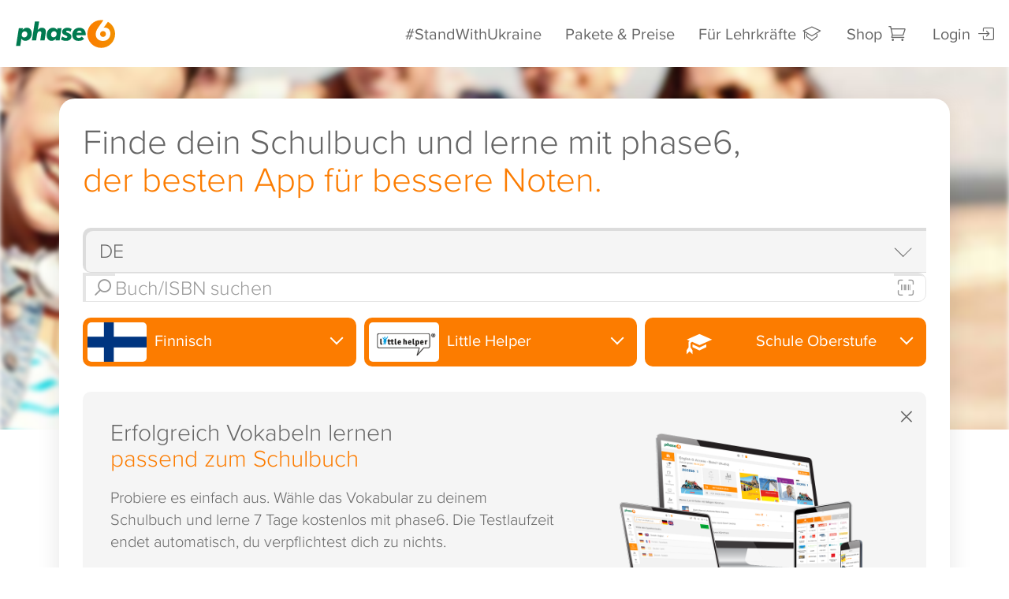

--- FILE ---
content_type: text/html;charset=UTF-8
request_url: https://www.phase-6.de/classic/lerninhalte/vokabeltrainer/finnish/little-helper/Schule+Oberstufe/
body_size: 48296
content:





	<!DOCTYPE html>
	<html lang="en">
	<head>
		<meta charset="utf-8">
		<meta http-equiv="X-UA-Compatible" content="IE=edge">
		<meta name="viewport" content="width=device-width, initial-scale=1">
		<!-- The above 3 meta tags *must* come first in the head; any other head content must come *after* these tags -->
		<title>Finnisch Vokabeltrainer zum Buch von Little Helper (Schule Oberstufe)</title>
		
		<link rel="shortcut icon" href="/system/galleries/htmlgalleries/images/layout/xp6_favicon.ico.pagespeed.ic.JIXyu6qBtv.webp" type="image/x-icon">
		<meta name="description" content="Schule Oberstufe: Lerne deine Finnisch-Vokabeln passgenau zu den Lehrwerken von Little Helper und mit den ausgezeichneten Apps von phase6.">
		
		<xhtml:link rel="alternate" href="android-app://de.phase6.freeversion.beta/https/www.phase-6.de/classic/lerninhalte/vokabeltrainer/finnish/little-helper/Schule+Oberstufe/"/>

		<meta name="facebook-domain-verification" content="0rwp1wieswilc66jxfij3xzs64o5oz"/>
<meta property="al:ios:url" content="phase6://www.phase-6.de/classic/shop/"/>
<meta property="al:ios:app_store_id" content="de.phase-6.free-version"/>
<meta property="al:ios:app_name" content="Vokabeltrainer phase6 - Vokabeln lernen"/>
<meta property="al:android:url" content="phase6://www.phase-6.de/classic/shop/"/>
<meta property="al:android:package" content="de.phase6.freeversion.beta"/>
<meta property="al:android:app_name" content="Vokabeltrainer phase6 - Vokabeln lernen"/>

		
		<meta http-equiv="Cache-Control" content="private">
		
		<meta name="robots" content="noindex, nofollow"/>

		<meta property="og:title" content="Finnisch Vokabeltrainer zum Buch von Little Helper (Schule Oberstufe)"/>
		<meta property="og:description" content="Schule Oberstufe: Lerne deine Finnisch-Vokabeln passgenau zu den Lehrwerken von Little Helper und mit den ausgezeichneten Apps von phase6."/>
		<meta property="og:image" content="https://www.phase-6.de/system/galleries/htmlgalleries/images/layout/p6_icon_rgb.jpg"/>
		<link rel="image_src" type="image/jpeg" href="https://www.phase-6.de/system/galleries/htmlgalleries/images/layout/p6_icon_rgb.jpg"/>


		


		<link rel="preload" href="/system/galleries/html/fonts/glyphicons-halflings-regular.woff2" as="font" type="font/woff2" crossorigin>
		<link rel="stylesheet" href="/system/galleries/html/css/A.etfonts-style.css.pagespeed.cf.tNpeAU3cO8.css"/>

		<link rel="stylesheet" href="/system/galleries/html/css/A.icon-styles.css.pagespeed.cf.DCrsc0rBSH.css"/>
		<link rel="stylesheet" href="/system/galleries/html/css/A.p6-icon-font.css,q10.pagespeed.cf.jnELnLw4Gy.css"/>

		<link href="/system/galleries/html/css/A.bootstrap.min.css.pagespeed.cf.Sk84JTzKSm.css" rel="stylesheet">
		<link href="/system/galleries/html/css/A.jquery.bxslider.css.pagespeed.cf.LPL6viaW2B.css" rel="stylesheet"/>
		<link href="/system/galleries/html/src/css/A.animate.css.pagespeed.cf.HwZ0W5YrA-.css" rel="stylesheet"/>
		<link href="/system/galleries/html/src/css/A.style40.css,q9.pagespeed.cf.9TbqtffGW9.css" rel="stylesheet">
		<link href="/system/galleries/html/src/css/A.shariff.complete.css.pagespeed.cf.ScDswG5-Fn.css" rel="stylesheet">

		<link href="/system/galleries/html/css/A.jquery.autocomplete.min.css,q01.pagespeed.cf.9Ug1qDZqyV.css" rel="stylesheet"/><link href="/classic/shop/A.style-shop.css,q14.pagespeed.cf._EFC7lJFj-.css" rel="stylesheet"><link href="/classic/search/A.search-casea.css.pagespeed.cf.cGe3_BFn6H.css" rel="stylesheet" type="text/css"/><style>#featureModal .modal-body{max-width:800px;height:calc(100vh - 220px)}ul.feature-list.flex{display:flex;flex-direction:row;flex-wrap:wrap;justify-content:space-around;padding:1.5rem 0 1rem 2rem}ul.feature-list.flex li{align-items:stretch;flex-basis:30%;flex-grow:1;padding:0 1rem}ul.feature-list.flex li::before{margin:0 .4rem 0 -1.5rem;position:absolute}ul.feature-list.flex li strong{display:block}@media (max-width:768px){ul.feature-list.flex li{flex-basis:50%}}@media (max-width:480px){ul.feature-list.flex li{flex-basis:100%}#featureModal .modal-body{max-width:800px;height:calc(100vh - 120px)}}</style><style>footer,#background_wrap,.bg-image{}</style><link href="/classic/search/A.search.css,q09.pagespeed.cf.Ib9tQJkEvc.css" rel="stylesheet" type="text/css"/><style>.carbon-badge{padding:1rem 5rem 0 0}.carbon-badge img{display:inline-block;width:100%;height:auto;max-width:6rem!important}.carbon-badge.great img{max-width:6rem!important}@media all and (max-width:767px){.carbon-badge{padding:1rem 5rem;text-align:center}.carbon-badge img{margin:auto}}</style><style>.certified-badges{margin:2rem 0;display:flex;flex-direction:column;gap:.5rem;width:100%;justify-content:left;flex-wrap:wrap}.certified-badges img{display:inline-block;width:100%;height:auto;max-width:5rem!important;margin:auto}.certified-badges>a:focus{width:fit-content;outline-offset:2px}@media all and (max-width:767px){.certified-badges{padding:1rem 0;margin:auto}.certified-badges>a{text-align:center}}</style><style>footer{li {
                display: flex;
                a {
                    display: flex !important;
                    justify-content: center;
                    align-items: center;
                    padding: 0.1rem 0.4rem;
                    height: unset !important;
                }
            }
            h2 {
                padding-left: 0.4rem;
            }
            .carbon-badge {
                padding-left: 0.4rem;
            }
            .certified-badges {
                padding-left: 0.4rem;
            }
            @media all and (max-width: 767px) {
                ul:not(.list-inline) {
                    display: flex !important;
                    flex-direction: column !important;
                    align-items: center !important;
                }
                .carbon-badge {
                    padding: 1rem !important;
                    display: flex;
                    justify-content: center;
                    align-items: center;
                }
                .certified-badges {
                    padding 1rem;
                    display: flex;
                    justify-content: center;
                    align-items: center;
                    flex-direction: column;
                }
            }
        }</style><style>.new{padding:0 .5rem;border:3px solid;border-radius:2rem;font-weight:600}.table-cell ul.feature-list{margin:1rem 0 0 1.5rem;width:auto}.table-cell ul.feature-list li{margin:0 0 .5em 0;text-align:left;color:var(--neutral-400);position:relative;line-height:1.1rem}.table-cell ul.feature-list li::before{color:var(--neutral-400);margin:0;position:absolute;left:-1.25rem}.table-cell ul.feature-list li:last-child::before{color:var(--primary-400)}.table-cell ul.feature-list li b{font-weight:500}.table-cell ul.feature-list li .highlight{font-weight:500;color:var(--primary-400);display:flex;align-items:center;gap:.25rem}.table-wrap.grey{display:flex;flex-direction:column;align-content:stretch;padding:1rem;gap:.15rem;background:var(--neutral-100)}.table-head{display:flex;align-content:stretch;gap:.15rem}.table-head .table-cell{align-items:normal;border-radius:1rem 1rem 0 0}.table-head .table-cell p{text-align:center}.table-cell h3{color:var(--neutral-400);margin:0 0 .25rem 0;font-size:24px;font-weight:500;hyphens:auto}.table-cell .info-link{color:var(--primary-400);font-weight:500;display:inline-block;max-width:100%;overflow-wrap:break-word;word-break:break-word;text-decoration:underline!important}.table-cell .info-link:hover{text-decoration:none!important}.table-cell:nth-child(3) {border-width:0 3px;border-color:var(--primary-400);border-style:solid}.table-head .table-cell:nth-child(3) {border-top-width:3px}.table-row:last-child .table-cell{border-bottom-width:3px;border-radius:0 0 1rem 1rem}.table-cell:first-child{border-radius:1rem 0 0 1rem;flex:1.4;align-items:normal}.table-cell.grey{border:none!important}.table-head>.table-cell:first-child{background:url(/system/galleries/pics/phase-6/xsidney-packages.png.pagespeed.ic.NaExUxc8As.webp) no-repeat;background-size:contain;height:290px;justify-content:normal;background-position:right bottom}.table-head>.table-cell:first-child h2{color:var(--primary-400);word-break:break-word;overflow-wrap:break-word;hyphens:auto}.table-head>.table-cell>div:first-child{flex:1;display:flex;flex-direction:column;justify-content:center;align-items:center}.table-head>.table-cell img{max-width:80%;height:auto;margin:auto -1rem -1rem auto}.table-row{display:flex;align-content:stretch;gap:.15rem}.table-cell{display:flex;flex-direction:column;flex:1;background:#fff;justify-content:center;padding:1.5rem 1.25rem;align-items:center}.table-cell h2{margin:0;font-weight:500;font-family:'museo';font-size:1.5rem!important;hyphens:auto}.table-cell .price{margin:0;font-weight:500;font-family:'museo';font-size:1.5rem;text-align:center}.table-cell .price-disturber{text-align:left;padding:.5rem 1.5rem .5rem 1rem;background:linear-gradient(90deg,#eba400,var(--primary-400));width:fit-content;color:#fff;border-radius:0 2rem 2rem 0;font-weight:bold;margin:0 0 -1.5rem -1.25rem}@media all and (max-width:768px){.feature-list-wrapper{display:flex;flex-direction:column;align-items:center}.tab-pane .table-wrap.grey{background:none;gap:0;padding:0;overflow:clip;height:auto}.table-wrap{padding:0}.table-head{gap:0}.table-head .table-cell{border-top-width:3px;background:var(--background-panel)}.table-row{flex-wrap:wrap;gap:0}.table-row:nth-child(-n + 3) {background:#fff}.table-row:nth-child(-n + 3) .table-cell:last-child {}.table-head>.table-cell:first-child{display:none}.table-row>.table-cell:first-child{width:100%;flex:none;border-radius:0;text-align:center;border-top:2px solid var(--neutral-200);border-right-color:var(--primary-400)}.table-row:last-child>.table-cell:first-child{order:1;background:none!important}.table-cell{padding:1rem .5rem;flex:1;width:50%;border-width:0 3px;border-color:var(--neutral-200);border-style:solid;background:none}.table-cell .price-disturber{margin:0 0 -1rem -.5rem}.table-row:last-child .table-cell{background:var(--background-panel)}}@media all and (max-width:480px){ul.feature-list.flex li{flex-basis:100%}}</style><link href="/system/galleries/html/js/video/A.video-js.min.css.pagespeed.cf.Ta0jzVA_BH.css" rel="stylesheet"><style>.vjs-resolution-button .vjs-menu-icon:before{content:'\f110';font-family:VideoJS;font-weight:normal;font-style:normal;font-size:1.8em;line-height:1.67em}.vjs-resolution-button .vjs-resolution-button-label{font-size:1em;line-height:3em;position:absolute;top:0;left:0;width:100%;height:100%;text-align:center;box-sizing:inherit}.vjs-resolution-button .vjs-menu .vjs-menu-content{width:4em;left:50%;margin-left:-2em}.vjs-resolution-button .vjs-menu li{text-transform:none;font-size:1em}</style><style>.video-js.vjs-default-skin{max-width:720px;height:auto;aspect-ratio: 16 / 9;overflow:hidden;border-radius:1rem;width:100%;margin:auto}.video-js .vjs-menu-button-inline:hover{transform:none;box-shadow:none}.video-js .vjs-big-play-button:before{text-align:center;display:flex;justify-content:center;align-items:center;font-size:3.5rem;border-radius:1rem;padding:.5rem 1rem;background:#fff;margin:auto;color:#fc7c00;position:absolute;top:50%;left:50%;width:60%;height:40%;transform:translate(-50%,-50%)}.video-js:hover .vjs-big-play-button,.video-js .vjs-big-play-button:focus{outline:0;border-color:#fff;background-color: #fc7c0099;-webkit-transition:all 0s;-moz-transition:all 0s;-o-transition:all 0s;transition:all 0s}.vjs-has-started .vjs-big-play-button{display:none!important}.video-js .vjs-control-bar{background-color: #00000088}.video-js .vjs-slider{background-color: #ffffff50}.video-js .vjs-load-progress{background-color: #fc7c0050 !important}.video-js.vjs-ended .vjs-poster{display:block}</style><style>#StandWithUkraine .modal-body{max-height:75vh;padding:1rem 2rem}.stand-with-ua{background:url(/system/galleries/html/src/img/bg_stand_with_ua.svg) no-repeat;background-size:cover;height:22rem;background-position:center;margin:1rem 0 0 1rem;float:right;width:50%;border-radius:1.5rem}@media screen and (max-width:768px){#StandWithUkraine .modal-body{max-height:75vh;padding:1rem}.stand-with-ua{background:url(/system/galleries/html/src/img/bg_stand_with_ua.svg) no-repeat;background-size:cover;height:15rem;background-position:center;margin:0 0 2rem 0;float:none;width:100%}}</style><script src="/system/galleries/html/js/jquery-3.5.1.min.js"></script>
		<script src="/system/galleries/html/js/jquery-migrate-3.3.1.min.js"></script>
		<script>
			var userRole;
			var basketArticle = 0;

			$(document).ready(function(e) {

				
				userRole = 'nomember';
				
				if(basketArticle == 1){
					//startExitIntent('A');
				}
				
				gdrpCookieInfo();
				

				$('.lazyload').Lazy({
					effect: "fadeIn",
					effectTime: 1000,
					threshold: 0,
					onError: function(element) {
						console.log('error loading ' + element.data('src'));
					}
				});
			});
		</script>

		

<script>
var GDPR = "required";
var userCountryCode = "US";
var isMobileApp = false;
window.dataLayer = window.dataLayer || [];


window.gtag = function() { dataLayer.push(arguments); }
window.gtag('consent', 'default', {
	ad_storage: 'granted',
	analytics_storage: 'granted',
	ad_user_data: 'granted',
	ad_personalization: 'granted'
});




</script>


<script>
	// Else, user is not logged in, and is anonymous, but we still want to know if his traffic generated
	// from inside our offices.
	var localStorageInternalUser = localStorage.getItem("isInternalUser");
	var isInternalUser = (localStorageInternalUser != null && localStorageInternalUser === "true");
</script>



	</head>
	<body id="top" class=""><noscript><meta HTTP-EQUIV="refresh" content="0;url='https://www.phase-6.de/classic/lerninhalte/vokabeltrainer/finnish/little-helper/Schule+Oberstufe/?PageSpeed=noscript'" /><style><!--table,div,span,font,p{display:none} --></style><div style="display:block">Please click <a href="https://www.phase-6.de/classic/lerninhalte/vokabeltrainer/finnish/little-helper/Schule+Oberstufe/?PageSpeed=noscript">here</a> if you are not redirected within a few seconds.</div></noscript>

	

	



	<div id="page" class="">
	<!-- for working inapp request add class "in-app-mobile" -->
	<header class="">
		<nav class="navbar navbar-default ">
			<div class="container-fluid no-padding">
				<!-- Brand and toggle get grouped for better mobile display -->
				<div class="navbar-header">
					<div class="navbar-mobile">
						<a href="/classic/shop/basket.html" class="hide">
							<span class="p6-icon-cart"><span class='basketCount hide'></span></span>
						</a>
						<button type="button" class="navbar-toggle collapsed" aria-label="Mobiles Menü öffnen" data-toggle="collapse" data-target="#bs-example-navbar-collapse-1" aria-expanded="false">
							<span class="navbar-toggle-icon">
								<span class="icon-bar"></span>
								<span class="icon-bar"></span>
								<span class="icon-bar"></span>
							</span>
						</button>
					</div>
					<a href="/" id="logo" class="navbar-brand"><img src="/system/galleries/html/src/img/logo_phase6_classic.svg" alt="Produktlogo Vokabeltrainer phase6" width="300" height="85"/></a>
					<div class="back-arrow">
						
					</div>
					<script>
						$(document).ready(function() {
							if (typeof historyNone === 'undefined') {
								$(".back-to-app").hide();
								$(".back-to-prev-window").show();
							}
							else {
								$(".back-to-app").show();
								$(".back-to-prev-window").hide();

							}
						});
					</script>
				</div>

				<!-- Collect the nav links, forms, and other content for toggling -->
				<div class="collapse navbar-collapse no-padding" id="bs-example-navbar-collapse-1">
					<ul class="nav navbar-nav navbar-right">
						<li><a href="javascript:;" data-toggle="modal" data-target="#StandWithUkraine">#StandWithUkraine</a></li>
						<li><a href="/classic/preise.html" id="btnProductPrice">Pakete & Preise</a></li>
						<li>
                            <a href="/schule?home/" id="footerInfoTeacher" aria-label="Informationen für Lehrkräfte">
                                Für Lehrkräfte <span class="p6-icon-school"></span>
                            </a>
						</li>
						<li class="shop"><a href="/classic/shop/basket.html">Shop <span class="p6-icon-cart"><span class='basketCount hide'></span></span></a></li>
						
						<li id="login-panel" class="nav-acc-item">
							<a href="/classic/service/user/login.html">Login<span class="p6-icon-login"></span></a>
						</li>
						
					</ul>
				</div><!-- /.navbar-collapse -->
			</div><!-- /.container-fluid -->
		</nav>

		
	</header>
	
	<div class="breadcrumb " style="height:0">&nbsp;</div>
	<a href="/classic/shop/basket.html" id="cardButton" style="display:none;"><span class="glyphicon glyphicon-shopping-cart">&nbsp;</span> Warenkorb</a>






























































<script src="/system/galleries/html/js/jquery.ellipsis.min.js"></script>
<script src="/system/galleries/html/js/p6ga.js"></script>


<script src="/system/galleries/html/js/jquery.autocomplete.min.js"></script>

<script>
	var titles = {};

	titles[""] = "";

	titles[""] = "Suchen";
	titles["publisher"] = "Vokabeltrainer: Passgenaue Vokabeln für getPublisher()";
	titles["publisher-query"] = "Vokabeltrainer: Passgenaue Vokabeln für getPublisher()";
	titles["publisher-query-subject"] = "Vokabeltrainer: getSubject()-Vokabeln für getPublisher()";
	titles["publisher-query-subject-targetgroup"] = "Vokabeltrainer & passende Vokabelsammlungen zu 1.000 Lehrwerken";
	titles["publisher-query-targetgroup"] = "Vokabeltrainer & passende Vokabelsammlungen zu 1.000 Lehrwerken";
	titles["publisher-subject"] = "Vokabeltrainer: getSubject()-Vokabeln für getPublisher()";
	titles["publisher-subject-targetgroup"] = "getSubject() Vokabeltrainer zum Buch von getPublisher() (getTargetGroup())";
	titles["publisher-targetgroup"] = "Vokabeltrainer zum Buch von getPublisher() (getTargetGroup())";
	titles["query"] = "Vokabeltrainer & passende Vokabelsammlungen zu 1.000 Lehrwerken";
	titles["query-subject"] = "Vokabeltrainer: getSubject()-Vokabeln passgenau zu den Lehrwerken";
	titles["query-subject-targetgroup"] = "Vokabeltrainer & passende Vokabelsammlungen zu 1.000 Lehrwerken";
	titles["query-targetgroup"] = "Vokabeltrainer & passende Vokabelsammlungen zu 1.000 Lehrwerken";
	titles["subject"] = "Vokabeltrainer: getSubject()-Vokabeln passgenau zu den Lehrwerken";
	titles["subject-targetgroup"] = "getSubject() Vokabeltrainer (getTargetGroup())";
	titles["targetgroup"] = "Vokabeltrainer & passende Vokabelsammlungen (getTargetGroup())";


	var first = true;

	var isAutoSuggestSearch = false;

	let filtersCount = 0;


	function setCoverSize() {
		$( "#search-panel .first" ).each(function( index ) {
			var coverWidth = $(this).width();
			var coverHeight = coverWidth * 1.33;
			//$(this).height(coverHeight);
			$('.cover', this).height(coverHeight);
		});


	}

	function searchQuery() {
		clearButtons("show-all-language");
		clearButtons("show-all-publisher");
		clearButtons("show-all-location");
		clearButtons("show-all-classes");
		clearButtons("subject-flags");

		$("#show-all-language-button").html($("#show-all-language-button-unset").html());
		$("#show-all-publisher-button").html($("#show-all-publisher-button-unset").html());
		$("#show-all-location-button").html($("#show-all-location-button-unset").html());

		search();

		return false;
	}

	function searchButton(btnId, btnGroup) {
		// they should work like radio.
		$("#" + btnGroup).find(".active").each(function( index ) {
			if (this.id !== btnId) {
				$(this).removeClass("active");
			}
		});

		var btn = $("#" + btnId);

		if (btn.hasClass("active")) {
			btn.removeClass("active");

			$("#" + btnGroup + "-button").html($("#" + btnGroup + "-button-unset").html());
		}
		else {
			btn.addClass("active");

			$("#" + btnGroup + "-button").html(btn.html().replace("<div>", "").replace("</div>", "").replace("<span>", "&nbsp;").replace("</span>", ""));

			var img = btn.find('img');

			// if image was not found, then this is target group and we need to put there default icon span.
			if (img.length === 0) {
				$("#" + btnGroup + "-button").prepend( $("#" + btnGroup + "-button-unset").find('span').clone() );
			}
		}

		search();

		if (btn.hasClass("active")) {
			btn.removeClass("active");
		}
		else {
			btn.addClass("active");
		}
	}

	function searchReset() {
		document.search.query.value = "";
		searchQuery();
		return false;
	}

	function search() {
		document.title = "Suchen";

		filtersCount = 0;

		let subjects = getButtons("show-all-language", "data-id");
		let publishers = getButtons("show-all-publisher", "data-id");
		let targetGroups = getButtons("show-all-location", "data-id");
		let classes = getButtons("show-all-classes", "data-id");
		let countryCode = $("#selectShop").val();

		// it is updated in getButtons()
		if (filtersCount > 0) {
			$("#filters-count").html(filtersCount);
		}
		else {
			$("#filters-count").html("");
		}

		setButtonGroupClass("language", subjects);
		setButtonGroupClass("publisher", publishers);
		setButtonGroupClass("location", targetGroups);

		if (document.search.query.value === "" && subjects === "" && publishers === "" && targetGroups === "") {
			$("#search-results-section").hide();
			$("#book-section").hide();
			$("#article-section").hide();
			showFeatured();
			setCoverSize();
			setHistory("/classic/shop/");
			return;
		}

		$("#waiting-section").show();

		$.post("/classic/search/ajax_search.jsp", {
				demoMode : false,
				wizardMode : false,
				iframeMode : false,
				role : "null",
				showNavigation : false,
				
				query : document.search.query.value,
				subjects : subjects,
				publishers : publishers,
				targetGroups : targetGroups,
				classes: classes,
				countryCode : countryCode,
				isAutoSuggest : isAutoSuggestSearch
			},
			function (data, status) {
				isAutoSuggestSearch = false;

				$("#search-results-section").html(data);
				$("#featured-section").hide();
				$("#book-section").hide();
				$("#article-section").hide();
				$("#article-already-tested-section").hide();
				$("#waiting-section").hide();
				$("#infoAll").show();
				$("#searchFilter").show();

				if ($("#premium-block").is(":hidden")) {
					$("#premium-block-top").hide();
					$("#app-block-top").show();
				}

				$("#search-results-section").show();
//			setCoverSize();

				var code = "";

				if (publishers.length > 0) {
					code = "publisher";
				}
				if (document.search.query.value.length > 0) {
					code += (code.length > 0 ? "-" : "") + "query";
				}
				if (subjects.length > 0) {
					code += (code.length > 0 ? "-" : "") + "subject";
				}
				if (targetGroups.length > 0) {
					code += (code.length > 0 ? "-" : "") + "targetgroup";
				}

				var title = titles[code];

				if (publishers.length > 0) {
					title = title.replace("getPublisher()", getButtons("show-all-publisher", "data-value"));
				}
				if (document.search.query.value.length > 0) {
					title = title.replace("getQuery()", document.search.query.value);
				}
				if (subjects.length > 0) {
					title = title.replace("getSubject()", getButtons("show-all-language", "data-value"));
				}
				if (targetGroups.length > 0) {
					title = title.replace("getTargetGroup()", getButtons("show-all-location", "data-value"));
				}

				document.title = title;

				setSearchQS(subjects, publishers, getButtons("show-all-location", "data-value"), getButtons("show-all-classes", "data-value"));

				$('.lazyload').Lazy({
					effect: "fadeIn",
					effectTime: 1000,
					threshold: 0,
					onError: function(element) {
						console.log('error loading ' + element.data('src'));
					}
				});

			});
	}

	function setSearchQS(subjects, publishers, targetGroups, classes) {
		var qs = "";
		var sep = "?";

		
		if (subjects !== "") {
			qs += encodeURIComponent(subjects) + "/";
		}
		if (publishers !== "") {
			qs += encodeURIComponent(publishers) + "/";
		}
		if (targetGroups !== "") {
			qs += encodeURIComponent(targetGroups) + "/";
		}
		if (classes !== "") {
			qs += encodeURIComponent(classes) + "/";
		}

		if (document.search.query.value !== "") {
			qs += sep + "query=" + encodeURIComponent(document.search.query.value);
			sep = "&";
		}

		

		if (qs === "") {
			setHistory("/classic/shop/");
		}
		else {
			setHistory("/classic/lerninhalte/vokabeltrainer/" + qs);
		}
	}

	function setHistory(path) {
		if (!first) {
			window.history.pushState($("#search").html(), document.title, path);
		}
		first = false;
	}

	function hideFilter(group) {
		$("#" + group).removeClass("active").removeClass("in");
		$("#" + group + "-button").removeClass("active");
	}

	function setButtonGroupClass(group, buttons) {
		hideFilter(group);
		if (buttons != "") {
			$("#" + group + "-button").addClass("set");
		}
		else {
			$("#" + group + "-button").removeClass("set");
		}
	}

	function getButtons(parentId, attributeName) {
		var buttons = "";

		$("#" + parentId).find(".active").each(function( index ) {
			if (buttons != "") {
				buttons += ",";
			}
			buttons += this.attributes[attributeName].nodeValue;
			filtersCount++;
		});

		return buttons;
	}

	function clearButtons(parentId) {
		$("#" + parentId).find(".active").each(function( index ) {
			$( this ).removeClass("active");
		});
	}


	function showBookDetails(bookId, bookUrl, booksList, booksListPosition) {
		$("#waiting-section").show();

		hideFilter("language");
		hideFilter("publisher");
		hideFilter("location");

		$.post("/classic/search/ajax_book.jsp", {
				demoMode : false,
				wizardMode : false,
				iframeMode : false,
				bookId : bookId
				
			},
			function (data, status) {
				$("#book-section").html(data);
				$("#search-results-section").hide();
				$("#featured-section").hide();
				$("#article-section").hide();
				$("#article-already-tested-section").hide();
				$("#waiting-section").hide();
				$("#infoAll").hide();
				$("#searchFilter").hide();
				$("#book-section").show();
				window.scrollTo(0, 0);
				$("body").tooltip({ selector: '[data-toggle=tooltip]' });
//				setCoverSize();
				setHistory(bookUrl);

				$('.lazyload').Lazy({
					effect: "fadeIn",
					effectTime: 1000,
					threshold: 0,
					onError: function(element) {
						console.log('error loading ' + element.data('src'));
					}
				});
			});

		//IT-1483: Google analytics.
		

		return false;
	}

	function showArticleDetails(articleId, articleUrl) {
		$("#waiting-section").show();

		$('a[data-toggle="tooltip"]').tooltip("hide");

		$.post("/classic/search/ajax_article.jsp", {
				demoMode : false,
				wizardMode : false,
				iframeMode : false,
				articleId : articleId
				
			},
			function (data, status) {
				$("#article-section").html(data);
				$("#search-results-section").hide();
				$("#featured-section").hide();
				$("#book-section").hide();
				$("#waiting-section").hide();
				$("#infoAll").hide();
				$("#searchFilter").hide();
				$("#article-section").show();
				window.scrollTo(0, 0);
//				setCoverSize();
				setHistory(articleUrl);

				$('.lazyload').Lazy({
					effect: "fadeIn",
					effectTime: 1000,
					threshold: 0,
					onError: function(element) {
						console.log('error loading ' + element.data('src'));
					}
				});

			});

		//IT-1483: Google analytics.
		

		return false;
	}

	function showFeatured() {
		
		if ($("#featured-section").html().trim() == "") {
			$("#waiting-section").show();

			$.post("/classic/search/ajax_featured.jsp", {
					demoMode : false,
					wizardMode : false
				},
				function (data, status) {
					$("#premium-block").remove();
					$("#featured-section").html(data);
					$("#waiting-section").hide();
					$("#infoAll").show();
					$("#searchFilter").show();
					$("#featured-section").show();
					setCoverSize();
				});

		}
		else {
			$("#featured-section").show();
		}
		

		$("#show-all-language-button").html($("#show-all-language-button-unset").html());
		$("#show-all-publisher-button").html($("#show-all-publisher-button-unset").html());
		$("#show-all-location-button").html($("#show-all-location-button-unset").html());
		$("#premium-block-top").show();
		$("#app-block-top").hide();
		$("#infoAll").show();
		$("#searchFilter").show();
		$("#language-button a:first").tab("show");
	}

	var listScrollPos = 0;

	function getListScrollPos() {
		listScrollPos = $(window).scrollTop();
	}

	function setListScrollPos() {
		setTimeout(
			function()
			{
				$(window).scrollTop(listScrollPos);
				listScrollPos = 0;
			}, 100);
	}

	function showSearchResults() {
		document.title = "Suchen";

		$("#book-section").hide();
		$("#article-section").hide();

		if ($("#search-results-section").html().trim().length > 0) {
			$("#search-results-section").show();

			let subjects = getButtons("show-all-language", "data-id");
			let publishers = getButtons("show-all-publisher", "data-id");
			let targetGroups = getButtons("show-all-location", "data-value");
			let classses = getButtons("show-all-classes", "data-value");

			setSearchQS(subjects, publishers, targetGroups, classses);
		}
		else {
			showFeatured();
			setHistory("/classic/shop/");
		}

		$("#searchFilter").show();
		$("#premium-block-top").hide();
		$("#app-block-top").show();
		$("#infoAll").show();

		window.scrollTo(0, 0);
		setCoverSize();
		setListScrollPos();

		return false;
	}

	function basketPut(articleId, bookDescriptionId, articleTitle, bookImgSrc, articleImgSrc, articlePrice, articleWords, articleAudio) {
		var url = "/classic/shop/ajax_ins_basket.jsp?Count=1&ArticleID=" + articleId;

		
		if (isNaN(articleId)) {
			url = "/classic/shop/ajax_ins_basket.jsp?CouponCode=Lerninhalt-Bundle&ArticleIDs=" + articleId;
		}

		$.get(url,
			function (data, status) {
				if (status == "success") {
					$( ".basketCount" ).each(function( index ) {
						$(this).html(data);
						$(this).removeClass('hide');
					});
					$( ".navbar-mobile > a" ).removeClass('hide');
					$("#cardButton").show();
				}
			});

		var descr = $("#" + bookDescriptionId).html();
		//console.log("descr: " + descr);
		descr = descr.replace(/h2/gi, "h3");

		if (articleTitle != "") {
			descr = descr.replace("</h1>", "</h1><h2>" + articleTitle + "</h2>");
		}
		descr = descr.replace("<div class=\"col-xs-4 col-sm-3 no-padding-l\">", "<div class=\"col-xs-4 col-sm-2 no-padding-l\">");
		descr = descr.replace("<div class=\"col-xs-8 col-sm-9\">", "<div class=\"col-xs-8 col-sm-9\" style=\"overflow: hidden; height: 9rem;\">");

		if (bookImgSrc != "" && articleImgSrc != "") {
			descr = descr.replace(bookImgSrc, articleImgSrc);
			$('.cover-img').each(function() {
				$(this).attr("src", articleImgSrc);
			});
		}

		$("#article-in-basket").html(descr);
		$("#article-in-basket img.cover").css("height","auto");

		
	}


	function scrolltoTop() {
		$('html, body').animate({
			scrollTop: $("#top-books").offset().top
		}, 500);

	}

	// for history back button to work.
	window.addEventListener('popstate', function(e) {
		if (e.state != null) {
			$("#search").html(e.state);
			setListScrollPos();
		}
		else {
			first = true;
			searchReset();
		}

		$("#article-section").hide();

		$('.lazyload').Lazy({
			effect: "fadeIn",
			effectTime: 1000,
			threshold: 0,
			onError: function(element) {
				console.log('error loading ' + element.data('src'));
			}
		});
	});

	function showTrustInfoText() {
		var trustInfoText = '<p>Die Vokabelsammlung wird nach dem Kauf oder der Einl&ouml;sung automatisch in den Sprachtrainer-Apps von phase6 bereitgestellt und kann dauerhaft ohne weitere Kosten verwendet werden. <span class="icon_info_alt" title="phase6 erm&ouml;glicht dir, deine Vokabeln begleitend zu deinem Schulbuch, Lehrwerk oder in Form eines allgemeinen Wortschatzes zu lernen. Du kannst alle Vokabelsammlungen kostenlos und unverbindlich testen. Nach einem Kauf bzw. einer Einl&ouml;sung sind die Lerninhalte dauerhaft und ohne Zusatzkosten in den Apps von phase6 verwendbar." data-toggle="tooltip" data-container="body">&nbsp;</span></p>';
		if ($('.trustInfo .icon_info_alt').length) {
			$('.trustInfo .icon_info_alt').remove();
		}
		$('.trustInfo').append(trustInfoText);

	}

	function detectMobileDevice() {
		const toMatch = [
			/Android/i,
			/webOS/i,
			/iPad/i,
			/iPod/i,
			/iPhone/i,
			/BlackBerry/i,
			/Windows Phone/i
		];

		return toMatch.some((toMatchItem) => {
			return navigator.userAgent.match(toMatchItem);
		});
	}

	function scanBarcode() {
		setHistory("/classic/shop/?barcode=true");
		var resultContainer = document.getElementById('qr-reader');
		var lastResult, countResults = 0;

		const videoConstraintsMobile = {
			facingMode: {exact: "environment"},
			width: { ideal: 1920 },
			advanced: [
				{ zoom: 2.0 },
				{ focusDistance: 1}
			],
		};

		const videoConstraintsWeb = {
			width: { ideal: 1920 },
			advanced: [
				{ zoom: 2.0 },
				{ focusDistance: 1}
			],
		};

		var html5QrcodeScanner = new Html5QrcodeScanner("qr-reader", {
				fps: 10,
				aspectRatio: 1,
				formatsToSupport: [Html5QrcodeSupportedFormats.EAN_13],
				disableFlip: true,
				experimentalFeatures: { useBarCodeDetectorIfSupported: true },
				rememberLastUsedCamera: true,
				supportedScanTypes: [ Html5QrcodeScanType.SCAN_TYPE_CAMERA ]
			},
			false);

		// Listen to hide event and stop the scanner
		$('#scanCode').one('hide.bs.modal', function(e) { html5QrcodeScanner.clear(); html5QrcodeScanner = null; })

		html5QrcodeScanner.render(onScanSuccess);
		if (html5QrcodeScanner.getState() == Html5QrcodeScannerState.SCANNING || html5QrcodeScanner.getState() == Html5QrcodeScannerState.PAUSED) {
			if (detectMobileDevice()) {
				html5QrcodeScanner.applyVideoConstraints(videoConstraintsMobile);
			} else {
				html5QrcodeScanner.applyVideoConstraints(videoConstraintsWeb);
			}
		}

		function onScanSuccess(decodedText, decodedResult) {
			if (decodedText !== lastResult) {
				++countResults;
				lastResult = decodedText;
				console.log(`Scan result = `);
				console.log(decodedResult);

				if (GDPR.indexOf("analytics") > 0) {
					amplitude.getInstance().logEvent('Barcode_scanned_success', {
						'isbn': decodedResult.decodedText
					});
				}

				document.search.query.value = decodedResult.decodedText;
				$('#scanCode').modal('hide');
				$('#formSearch').submit();
			}
		}
	}

	$(document).ready(function() {
		setCoverSize();
		$("#article-section").load(setCoverSize);
		$("#book-section").load(setCoverSize);
		$("#search-results-section").load(setCoverSize);
		$("#featured-section").load(setCoverSize);

		$("#search-input").autocomplete({
			source: "/classic/search/ajax_autocomplete.jsp?countryCode=" +
				$("#selectShop").val(),
			select: function( event, ui ) {
				$(this).val(ui.item.value);
				isAutoSuggestSearch = true;
				searchQuery();
			}
		});

		$('#selectShop').on('change', function () {
			var countryCode = $(this).val(); // get selected value
			if (countryCode) { // require a URL
				var url = '/classic/shop/?countryCode=' + countryCode;
				if (document.search.query.value != "") {
					url = "/classic/lerninhalte/vokabeltrainer/?countryCode=" + countryCode +
						"&query=" + encodeURIComponent(document.search.query.value);
				}
				window.location = url + "&";
			}
			return false;
		});

		$("#selectShop option[value='DE']").attr("selected","selected");

		

		

		

// to load the images on filter tabs on data-toggle tabs show
		$('a[data-toggle="tab"]').on('shown.bs.tab', function (e) {
			$('.lazyload').Lazy({
				effect: "fadeIn",
				effectTime: 1000,
				threshold: 0
			});
		})

		

		
		$("#premium-block .close-box").click(function() {
			$("#premium-block").hide();
			$("#premium-block-top").hide();
			$("#app-block-top").show();
			Cookies.set('searchPremiumClose', 1, { expires: 1000 });
		});

		first = false;

		var $typer = $('#search-input'),
			txt = $typer.attr("placeholder"),
			tot = txt.length,
			ch  = 0;

		(function typeIt() {
			if(ch > tot) return;
			$typer.attr("placeholder", txt.substring(0, ch++) );
			setTimeout(typeIt, 50);

		}());

		$( "#search-panel > .row form input" ).focus(function() {
			//$( "#search-panel > .row").addClass( "animated flash" );
		});

		console.log("iframeMode: " + false);
		console.log("noAdMode : " + false);
		console.log("SsoUserService.isLoggedIn(request): " + false);
	});

	$(window).on('resize', function(){
		setCoverSize();
	});
</script>

	



<div class="bg-image"></div>
<div class="content-wrapper">
	<div class="content-inner">
		
		<div id="search">

			<section id="shop-hero">
				<div class="container">
					<div id="search-panel" class="panel well">
						<div id="infoAll" class="row">
							<div class="col-xs-12 no-padding ">
								<h1 style="margin:0 0 0.5rem 0">Finde dein Schulbuch und lerne mit phase6,<br><span>der besten App für bessere Noten.</span></h1>
								
								<p id="premium-block-top" style="display:none">Du kennst phase6 noch nicht? <a href="#p6Apps" id="btnShopInfoVokabeltrainer" style="color: #666;border-bottom: 1px solid #ccc;">Das sind deine Vorteile <span class="arrow_carrot-right"></span></a></p>
								<p id="app-block-top" style="margin: 0">&nbsp;</p>
							</div>
						</div>

						<div id="searchFilter">
							<div class="row">
								<form id="formSearch" name="search" onsubmit="return searchQuery()" class="" style="padding: 0">
									<fieldset style="border: none;position:relative" class="search-shop-panel">
										<div class="selectdiv">
											<select id="selectShop" class="form-control" aria-label="Shop auswählen">
												<option value="DE" aria-label="Deutschland">DE</option>
												<option value="AT" aria-label="Österreich">AT</option>
											</select>
										</div>
										<div class="search-input-wrap">
											<button type="submit" aria-label="Abschicken"><span class="p6-icon-search "></span></button>
											<input autocomplete="off" id="search-input" name="query" class="col-xs-12 form-control" placeholder="Buch/ISBN suchen" value="" autofocus />
											<button type="button" id="scan" class="" data-toggle="modal" data-target="#scanCode" aria-label="Barcode scannen" onClick="scanBarcode();"><span class="p6-icon-scan trigger"></span></button>
										</div>
									</fieldset>
								</form>
							</div>
							<div id="search-filter">
								<div class="row">
									<span id="show-all-language-button-unset" class="hide"><span class="icon_comment">&nbsp;</span>&nbsp;&nbsp;Sprache</span>
									<span id="show-all-publisher-button-unset" class="hide"><span class="icon_building">&nbsp;</span>&nbsp;&nbsp;Verlage</span>
									<span id="show-all-location-button-unset" class="hide"><span class="glyphicon glyphicon-education">&nbsp;</span>&nbsp;&nbsp;Schultyp</span>
									<ul class="nav nav-pills">
										<li id="language-button" class="col-xs-4 set" style="animation-delay: 0.5s;"><a href="#language" data-toggle="tab" id="show-all-language-button"><img src="/system/galleries/htmlgalleries/images/flag_finnish.svg" width="125" height="83" alt=""> Finnisch</a></li>
										<li id="publisher-button" class="col-xs-4 set" style="animation-delay: 1.25s;"><a href="#publisher" data-toggle="tab" id="show-all-publisher-button"><img src="/system/galleries/html/src/img/143x80xp6_publisher_little-helper.png.pagespeed.ic.N73d7ojYQ9.webp" width="143" height="80" alt="Little Helper" srcset="/system/galleries/html/src/img/xp6_publisher_little-helper.png.pagespeed.ic.Kh4Un23zV2.webp 1.5x"> Little Helper</a></li>
										<li id="location-button" class="col-xs-4 set" style="animation-delay: 2s;"><a href="#location" data-toggle="tab" id="show-all-location-button"><span class="glyphicon glyphicon-education">&nbsp;</span>&nbsp;&nbsp;Schule Oberstufe</a></li>
									</ul>
								</div>

								<div id="waiting-section" style="display:none;" class="text-center">
									<div class="loading hide">
										<span class="animated infinite fadeIn"></span>
										<span class="animated infinite fadeIn"></span>
										<span class="animated infinite fadeIn"></span>
									</div>
									<p class="animated infinite flash" style="color: #fc7c00; font-weight: 600;">Suche läuft ...</p>
								</div>
								<div class="row">
									<div class="tab-content">
										<div id="language" class="tab-pane fade">
											<div class="row">
												<div class="btn-group" data-toggle="buttons-checkbox">


													<div id="show-all-language" class=" active">
														<a href="/classic/lerninhalte/vokabeltrainer/englisch/little-helper/Schule+Oberstufe/" class="col-xs-4 col-sm-1 btn" id="englisch" data-value="Englisch" data-id="englisch" onclick="searchButton('englisch', 'show-all-language')"><div><img src="/system/galleries/htmlgalleries/images/flag_englisch.svg" width="125" height="83" alt=""><span>Englisch</span></div></a><a href="/classic/lerninhalte/vokabeltrainer/french/little-helper/Schule+Oberstufe/" class="col-xs-4 col-sm-1 btn" id="french" data-value="Französisch" data-id="french" onclick="searchButton('french', 'show-all-language')"><div><img src="/system/galleries/htmlgalleries/images/flag_french.svg" width="125" height="83" alt=""><span>Französisch</span></div></a><a href="/classic/lerninhalte/vokabeltrainer/latin/little-helper/Schule+Oberstufe/" class="col-xs-4 col-sm-1 btn" id="latin" data-value="Latein" data-id="latin" onclick="searchButton('latin', 'show-all-language')"><div><img src="/system/galleries/htmlgalleries/images/flag_latin.svg" width="125" height="83" alt=""><span>Latein</span></div></a><a href="/classic/lerninhalte/vokabeltrainer/spanish/little-helper/Schule+Oberstufe/" class="col-xs-4 col-sm-1 btn" id="spanish" data-value="Spanisch" data-id="spanish" onclick="searchButton('spanish', 'show-all-language')"><div><img src="/system/galleries/htmlgalleries/images/flag_spanish.svg" width="125" height="83" alt=""><span>Spanisch</span></div></a><a href="/classic/lerninhalte/vokabeltrainer/italian/little-helper/Schule+Oberstufe/" class="col-xs-4 col-sm-1 btn" id="italian" data-value="Italienisch" data-id="italian" onclick="searchButton('italian', 'show-all-language')"><div><img src="/system/galleries/htmlgalleries/images/flag_italian.svg" width="125" height="83" alt=""><span>Italienisch</span></div></a><a href="/classic/lerninhalte/vokabeltrainer/german-as-foreign-language/little-helper/Schule+Oberstufe/" class="col-xs-4 col-sm-1 btn" id="german-as-foreign-language" data-value="Deutsch (DaF)" data-id="german-as-foreign-language" onclick="searchButton('german-as-foreign-language', 'show-all-language')"><div><img src="/system/galleries/htmlgalleries/images/flag_german-as-foreign-language.svg" width="125" height="83" alt=""><span>Deutsch (DaF)</span></div></a><a href="/classic/lerninhalte/vokabeltrainer/german/little-helper/Schule+Oberstufe/" class="col-xs-4 col-sm-1 btn" id="german" data-value="Deutsch" data-id="german" onclick="searchButton('german', 'show-all-language')"><div><img src="/system/galleries/htmlgalleries/images/flag_german.svg" width="125" height="83" alt=""><span>Deutsch</span></div></a><a href="/classic/lerninhalte/vokabeltrainer/russian/little-helper/Schule+Oberstufe/" class="col-xs-4 col-sm-1 btn" id="russian" data-value="Russisch" data-id="russian" onclick="searchButton('russian', 'show-all-language')"><div><img src="/system/galleries/htmlgalleries/images/flag_russian.svg" width="125" height="83" alt=""><span>Russisch</span></div></a><a href="/classic/lerninhalte/vokabeltrainer/dutch/little-helper/Schule+Oberstufe/" class="col-xs-4 col-sm-1 btn" id="dutch" data-value="Niederländisch" data-id="dutch" onclick="searchButton('dutch', 'show-all-language')"><div><img src="/system/galleries/htmlgalleries/images/flag_dutch.svg" width="125" height="83" alt=""><span>Niederländisch</span></div></a><a href="/classic/lerninhalte/vokabeltrainer/swedish/little-helper/Schule+Oberstufe/" class="col-xs-4 col-sm-1 btn" id="swedish" data-value="Schwedisch" data-id="swedish" onclick="searchButton('swedish', 'show-all-language')"><div><img src="/system/galleries/htmlgalleries/images/flag_swedish.svg" width="125" height="83" alt=""><span>Schwedisch</span></div></a><a href="/classic/lerninhalte/vokabeltrainer/chinese/little-helper/Schule+Oberstufe/" class="col-xs-4 col-sm-1 btn" id="chinese" data-value="Chinesisch" data-id="chinese" onclick="searchButton('chinese', 'show-all-language')"><div><img src="/system/galleries/htmlgalleries/images/flag_chinese.svg" width="125" height="83" alt=""><span>Chinesisch</span></div></a><a href="/classic/lerninhalte/vokabeltrainer/portuguese/little-helper/Schule+Oberstufe/" class="col-xs-4 col-sm-1 btn" id="portuguese" data-value="Portugiesisch" data-id="portuguese" onclick="searchButton('portuguese', 'show-all-language')"><div><img src="/system/galleries/htmlgalleries/images/flag_portuguese.svg" width="125" height="83" alt=""><span>Portugiesisch</span></div></a><a href="/classic/lerninhalte/vokabeltrainer/arabic/little-helper/Schule+Oberstufe/" class="col-xs-4 col-sm-1 btn" id="arabic" data-value="Arabisch" data-id="arabic" onclick="searchButton('arabic', 'show-all-language')"><div><img src="/system/galleries/htmlgalleries/images/flag_arabic.svg" width="125" height="83" alt=""><span>Arabisch</span></div></a><a href="/classic/lerninhalte/vokabeltrainer/turkish/little-helper/Schule+Oberstufe/" class="col-xs-4 col-sm-1 btn" id="turkish" data-value="Türkisch" data-id="turkish" onclick="searchButton('turkish', 'show-all-language')"><div><img src="/system/galleries/htmlgalleries/images/flag_turkish.svg" width="125" height="83" alt=""><span>Türkisch</span></div></a><a href="/classic/lerninhalte/vokabeltrainer/greek/little-helper/Schule+Oberstufe/" class="col-xs-4 col-sm-1 btn" id="greek" data-value="Griechisch" data-id="greek" onclick="searchButton('greek', 'show-all-language')"><div><img src="/system/galleries/htmlgalleries/images/flag_greek.svg" width="125" height="83" alt=""><span>Griechisch</span></div></a><a href="/classic/lerninhalte/vokabeltrainer/ancientgreek/little-helper/Schule+Oberstufe/" class="col-xs-4 col-sm-1 btn" id="ancientgreek" data-value="Alt-Griechisch" data-id="ancientgreek" onclick="searchButton('ancientgreek', 'show-all-language')"><div><img src="/system/galleries/htmlgalleries/images/flag_ancientgreek.svg" width="125" height="83" alt=""><span>Alt-Griechisch</span></div></a><a href="/classic/lerninhalte/vokabeltrainer/danish/little-helper/Schule+Oberstufe/" class="col-xs-4 col-sm-1 btn" id="danish" data-value="Dänisch" data-id="danish" onclick="searchButton('danish', 'show-all-language')"><div><img src="/system/galleries/htmlgalleries/images/flag_danish.svg" width="125" height="83" alt=""><span>Dänisch</span></div></a><a href="/classic/lerninhalte/vokabeltrainer/sonstige/little-helper/Schule+Oberstufe/" class="col-xs-4 col-sm-1 btn" id="sonstige" data-value="Sonstige" data-id="sonstige" onclick="searchButton('sonstige', 'show-all-language')"><div><img src="/system/galleries/htmlgalleries/images/flag_sonstige.svg" width="125" height="83" alt=""><span>Sonstige</span></div></a><a href="/classic/lerninhalte/vokabeltrainer/polish/little-helper/Schule+Oberstufe/" class="col-xs-4 col-sm-1 btn" id="polish" data-value="Polnisch" data-id="polish" onclick="searchButton('polish', 'show-all-language')"><div><img src="/system/galleries/htmlgalleries/images/flag_polish.svg" width="125" height="83" alt=""><span>Polnisch</span></div></a><a href="/classic/lerninhalte/vokabeltrainer/norwegian/little-helper/Schule+Oberstufe/" class="col-xs-4 col-sm-1 btn" id="norwegian" data-value="Norwegisch" data-id="norwegian" onclick="searchButton('norwegian', 'show-all-language')"><div><img src="/system/galleries/htmlgalleries/images/flag_norwegian.svg" width="125" height="83" alt=""><span>Norwegisch</span></div></a><a href="/classic/lerninhalte/vokabeltrainer/finnish/little-helper/Schule+Oberstufe/" class="col-xs-4 col-sm-1 btn active" id="finnish" data-value="Finnisch" data-id="finnish" onclick="searchButton('finnish', 'show-all-language')"><div><img src="/system/galleries/htmlgalleries/images/flag_finnish.svg" width="125" height="83" alt=""><span>Finnisch</span></div></a><a href="/classic/lerninhalte/vokabeltrainer/ukrainian/little-helper/Schule+Oberstufe/" class="col-xs-4 col-sm-1 btn" id="ukrainian" data-value="Ukrainisch" data-id="ukrainian" onclick="searchButton('ukrainian', 'show-all-language')"><div><img src="/system/galleries/htmlgalleries/images/flag_ukrainian.svg" width="125" height="83" alt=""><span>Ukrainisch</span></div></a>
													</div>
												</div>
											</div>
											<div class="row text-center open-items hide">
												<span class="icon icon-arrows-down collapsed" data-toggle="collapse" data-target="#show-all-language">&nbsp;</span>
											</div>
										</div>
										<div id="publisher" class="tab-pane fade">
											<div class="row">
												<div class="btn-group" data-toggle="buttons-checkbox">
													<div id="show-all-publisher" class=" active">
														<a href="/classic/lerninhalte/vokabeltrainer/finnish/klett/Schule+Oberstufe/" class="col-xs-4 col-sm-1 btn" id="klett" data-value="Ernst Klett Verlag" data-id="klett" onclick="searchButton('klett', 'show-all-publisher')"><div><img src="/system/galleries/html/src/img/143x80xp6_publisher_klett.png.pagespeed.ic.uWIAbmIUUy.webp" width="143" height="80" alt="Ernst Klett Verlag" srcset="/system/galleries/html/src/img/xp6_publisher_klett.png.pagespeed.ic.yXPaOJtNxh.webp 1.5x"><span>Ernst Klett Verlag</span></div></a><a href="/classic/lerninhalte/vokabeltrainer/finnish/cornelsen/Schule+Oberstufe/" class="col-xs-4 col-sm-1 btn" id="cornelsen" data-value="Cornelsen" data-id="cornelsen" onclick="searchButton('cornelsen', 'show-all-publisher')"><div><img src="/system/galleries/html/src/img/143x80xp6_publisher_cornelsen.png.pagespeed.ic.iJ9KbShpwj.webp" width="143" height="80" alt="Cornelsen" srcset="/system/galleries/html/src/img/xp6_publisher_cornelsen.png.pagespeed.ic.cAuA__SSsp.webp 1.5x"><span>Cornelsen</span></div></a><a href="/classic/lerninhalte/vokabeltrainer/finnish/buchner/Schule+Oberstufe/" class="col-xs-4 col-sm-1 btn" id="buchner" data-value="C.C.Buchner" data-id="buchner" onclick="searchButton('buchner', 'show-all-publisher')"><div><img width="143" height="80" alt="C.C.Buchner" src="[data-uri]"><span>C.C.Buchner</span></div></a><a href="/classic/lerninhalte/vokabeltrainer/finnish/klett-sprachen/Schule+Oberstufe/" class="col-xs-4 col-sm-1 btn" id="klett-sprachen" data-value="Ernst Klett Sprachen" data-id="klett-sprachen" onclick="searchButton('klett-sprachen', 'show-all-publisher')"><div><img src="/system/galleries/html/src/img/143x80xp6_publisher_klett-sprachen.png.pagespeed.ic.uWIAbmIUUy.webp" width="143" height="80" alt="Ernst Klett Sprachen" srcset="/system/galleries/html/src/img/xp6_publisher_klett-sprachen.png.pagespeed.ic.yXPaOJtNxh.webp 1.5x"><span>Ernst Klett Sprachen</span></div></a><a href="/classic/lerninhalte/vokabeltrainer/finnish/westermann/Schule+Oberstufe/" class="col-xs-4 col-sm-1 btn" id="westermann" data-value="Westermann" data-id="westermann" onclick="searchButton('westermann', 'show-all-publisher')"><div><img width="143" height="80" alt="Westermann" src="[data-uri]"><span>Westermann</span></div></a><a href="/classic/lerninhalte/vokabeltrainer/finnish/oldenbourg/Schule+Oberstufe/" class="col-xs-4 col-sm-1 btn" id="oldenbourg" data-value="Oldenbourg" data-id="oldenbourg" onclick="searchButton('oldenbourg', 'show-all-publisher')"><div><img width="143" height="80" alt="Oldenbourg" src="[data-uri]"><span>Oldenbourg</span></div></a><a href="/classic/lerninhalte/vokabeltrainer/finnish/hueber/Schule+Oberstufe/" class="col-xs-4 col-sm-1 btn" id="hueber" data-value="Hueber" data-id="hueber" onclick="searchButton('hueber', 'show-all-publisher')"><div><img width="143" height="80" alt="Hueber" src="[data-uri]"><span>Hueber</span></div></a><a href="/classic/lerninhalte/vokabeltrainer/finnish/circon/Schule+Oberstufe/" class="col-xs-4 col-sm-1 btn" id="circon" data-value="Circon Verlag" data-id="circon" onclick="searchButton('circon', 'show-all-publisher')"><div><img width="143" height="80" alt="Circon Verlag" src="[data-uri]"><span>Circon Verlag</span></div></a><a href="/classic/lerninhalte/vokabeltrainer/finnish/langenscheidt/Schule+Oberstufe/" class="col-xs-4 col-sm-1 btn" id="langenscheidt" data-value="Langenscheidt" data-id="langenscheidt" onclick="searchButton('langenscheidt', 'show-all-publisher')"><div><img src="/system/galleries/html/src/img/143x80xp6_publisher_langenscheidt.png.pagespeed.ic.ketggHq5iC.webp" width="143" height="80" alt="Langenscheidt" srcset="/system/galleries/html/src/img/xp6_publisher_langenscheidt.png.pagespeed.ic.mW_mkKiPxg.webp 1.5x"><span>Langenscheidt</span></div></a><a href="/classic/lerninhalte/vokabeltrainer/finnish/schuenemann/Schule+Oberstufe/" class="col-xs-4 col-sm-1 btn" id="schuenemann" data-value="Die Sprachzeitung" data-id="schuenemann" onclick="searchButton('schuenemann', 'show-all-publisher')"><div><img src="/system/galleries/html/src/img/143x80xp6_publisher_schuenemann.png.pagespeed.ic.OKjQozexiS.webp" width="143" height="80" alt="Die Sprachzeitung" srcset="/system/galleries/html/src/img/xp6_publisher_schuenemann.png.pagespeed.ic.Z2qCSBYSgb.webp 1.5x"><span>Die Sprachzeitung</span></div></a><a href="/classic/lerninhalte/vokabeltrainer/finnish/telc/Schule+Oberstufe/" class="col-xs-4 col-sm-1 btn" id="telc" data-value="telc gGmbH" data-id="telc" onclick="searchButton('telc', 'show-all-publisher')"><div><img width="143" height="80" alt="telc gGmbH" src="[data-uri]"><span>telc gGmbH</span></div></a><a href="/classic/lerninhalte/vokabeltrainer/finnish/pons/Schule+Oberstufe/" class="col-xs-4 col-sm-1 btn" id="pons" data-value="PONS" data-id="pons" onclick="searchButton('pons', 'show-all-publisher')"><div><img src="/system/galleries/html/src/img/143x80xp6_publisher_pons.png.pagespeed.ic.3bN468P85-.webp" width="143" height="80" alt="PONS" srcset="/system/galleries/html/src/img/xp6_publisher_pons.png.pagespeed.ic.BYqn-kZqUy.webp 1.5x"><span>PONS</span></div></a><a href="/classic/lerninhalte/vokabeltrainer/finnish/diesterweg/Schule+Oberstufe/" class="col-xs-4 col-sm-1 btn" id="diesterweg" data-value="Diesterweg" data-id="diesterweg" onclick="searchButton('diesterweg', 'show-all-publisher')"><div><img src="/system/galleries/html/src/img/143x80xp6_publisher_diesterweg.png.pagespeed.ic.ZgECgr-MLf.webp" width="143" height="80" alt="Diesterweg" srcset="/system/galleries/html/src/img/xp6_publisher_diesterweg.png.pagespeed.ic.UjGdiGKLy_.webp 1.5x"><span>Diesterweg</span></div></a><a href="/classic/lerninhalte/vokabeltrainer/finnish/little-helper/Schule+Oberstufe/" class="col-xs-4 col-sm-1 btn active" id="little-helper" data-value="Little Helper" data-id="little-helper" onclick="searchButton('little-helper', 'show-all-publisher')"><div><img src="/system/galleries/html/src/img/143x80xp6_publisher_little-helper.png.pagespeed.ic.N73d7ojYQ9.webp" width="143" height="80" alt="Little Helper" srcset="/system/galleries/html/src/img/xp6_publisher_little-helper.png.pagespeed.ic.Kh4Un23zV2.webp 1.5x"><span>Little Helper</span></div></a><a href="/classic/lerninhalte/vokabeltrainer/finnish/hefei_huang_verlag/Schule+Oberstufe/" class="col-xs-4 col-sm-1 btn" id="hefei_huang_verlag" data-value="Hefei Huang Verlag" data-id="hefei_huang_verlag" onclick="searchButton('hefei_huang_verlag', 'show-all-publisher')"><div><img src="/system/galleries/html/src/img/143x80xp6_publisher_hefei_huang_verlag.png.pagespeed.ic.QoVRRydldN.webp" width="143" height="80" alt="Hefei Huang Verlag" srcset="/system/galleries/html/src/img/xp6_publisher_hefei_huang_verlag.png.pagespeed.ic.iK8O4mYzvJ.webp 1.5x"><span>Hefei Huang Verlag</span></div></a><a href="/classic/lerninhalte/vokabeltrainer/finnish/buske/Schule+Oberstufe/" class="col-xs-4 col-sm-1 btn" id="buske" data-value="Buske Verlag" data-id="buske" onclick="searchButton('buske', 'show-all-publisher')"><div><img width="143" height="80" alt="Buske Verlag" src="[data-uri]"><span>Buske Verlag</span></div></a><a href="/classic/lerninhalte/vokabeltrainer/finnish/phase6/Schule+Oberstufe/" class="col-xs-4 col-sm-1 btn" id="phase6" data-value="phase6" data-id="phase6" onclick="searchButton('phase6', 'show-all-publisher')"><div><img src="/system/galleries/html/src/img/143x80xp6_publisher_phase6.png.pagespeed.ic.MVylYrgkf7.webp" width="143" height="80" alt="phase6" srcset="/system/galleries/html/src/img/xp6_publisher_phase6.png.pagespeed.ic.AMWOaVqt7a.webp 1.5x"><span>phase6</span></div></a><a href="/classic/lerninhalte/vokabeltrainer/finnish/mildenberger/Schule+Oberstufe/" class="col-xs-4 col-sm-1 btn" id="mildenberger" data-value="Mildenberger Verlag" data-id="mildenberger" onclick="searchButton('mildenberger', 'show-all-publisher')"><div><img width="143" height="80" alt="Mildenberger Verlag" src="[data-uri]"><span>Mildenberger Verlag</span></div></a><a href="/classic/lerninhalte/vokabeltrainer/finnish/vandenhoeck/Schule+Oberstufe/" class="col-xs-4 col-sm-1 btn" id="vandenhoeck" data-value="Vandenhoeck & Ruprecht" data-id="vandenhoeck" onclick="searchButton('vandenhoeck', 'show-all-publisher')"><div><img width="143" height="80" alt="Vandenhoeck & Ruprecht" src="[data-uri]"><span>Vandenhoeck & Ruprecht</span></div></a><a href="/classic/lerninhalte/vokabeltrainer/finnish/schoeningh/Schule+Oberstufe/" class="col-xs-4 col-sm-1 btn" id="schoeningh" data-value="Schöningh" data-id="schoeningh" onclick="searchButton('schoeningh', 'show-all-publisher')"><div><img src="/system/galleries/html/src/img/143x80xp6_publisher_schoeningh.png.pagespeed.ic.r4d3S7SHJy.webp" width="143" height="80" alt="Schöningh" srcset="/system/galleries/html/src/img/xp6_publisher_schoeningh.png.pagespeed.ic.kZs7F33Yuh.webp 1.5x"><span>Schöningh</span></div></a><a href="/classic/lerninhalte/vokabeltrainer/finnish/bildungsverlag_eins/Schule+Oberstufe/" class="col-xs-4 col-sm-1 btn" id="bildungsverlag_eins" data-value="Bildungsverlag EINS" data-id="bildungsverlag_eins" onclick="searchButton('bildungsverlag_eins', 'show-all-publisher')"><div><img width="143" height="80" alt="Bildungsverlag EINS" src="[data-uri]"><span>Bildungsverlag EINS</span></div></a><a href="/classic/lerninhalte/vokabeltrainer/finnish/bel_verlag/Schule+Oberstufe/" class="col-xs-4 col-sm-1 btn" id="bel_verlag" data-value="bel Verlag" data-id="bel_verlag" onclick="searchButton('bel_verlag', 'show-all-publisher')"><div><img src="/system/galleries/html/src/img/143x80xp6_publisher_bel_verlag.png.pagespeed.ic.HpqTMM9lRZ.webp" width="143" height="80" alt="bel Verlag" srcset="/system/galleries/html/src/img/xp6_publisher_bel_verlag.png.pagespeed.ic.-UYyXQBjej.webp 1.5x"><span>bel Verlag</span></div></a><a href="/classic/lerninhalte/vokabeltrainer/finnish/freiburger/Schule+Oberstufe/" class="col-xs-4 col-sm-1 btn" id="freiburger" data-value="Freiburger" data-id="freiburger" onclick="searchButton('freiburger', 'show-all-publisher')"><div><img src="/system/galleries/html/src/img/143x80xp6_publisher_freiburger.png.pagespeed.ic.hs0xdnjDQs.webp" width="143" height="80" alt="Freiburger" srcset="/system/galleries/html/src/img/xp6_publisher_freiburger.png.pagespeed.ic.Grcz8GhFPs.webp 1.5x"><span>Freiburger</span></div></a><a href="/classic/lerninhalte/vokabeltrainer/finnish/utrata/Schule+Oberstufe/" class="col-xs-4 col-sm-1 btn" id="utrata" data-value="Utrata" data-id="utrata" onclick="searchButton('utrata', 'show-all-publisher')"><div><img src="/system/galleries/html/src/img/143x80xp6_publisher_utrata.png.pagespeed.ic.FLAT3nrPCI.webp" width="143" height="80" alt="Utrata" srcset="/system/galleries/html/src/img/xp6_publisher_utrata.png.pagespeed.ic.cNvqwbJ2Lf.webp 1.5x"><span>Utrata</span></div></a><a href="/classic/lerninhalte/vokabeltrainer/finnish/lawbility/Schule+Oberstufe/" class="col-xs-4 col-sm-1 btn" id="lawbility" data-value="Lawbility" data-id="lawbility" onclick="searchButton('lawbility', 'show-all-publisher')"><div><img src="/system/galleries/html/src/img/143x80xp6_publisher_lawbility.png.pagespeed.ic.lNr5AVU2aF.webp" width="143" height="80" alt="Lawbility" srcset="/system/galleries/html/src/img/xp6_publisher_lawbility.png.pagespeed.ic.ZcyoHeTeqX.webp 1.5x"><span>Lawbility</span></div></a><a href="/classic/lerninhalte/vokabeltrainer/finnish/inlingua/Schule+Oberstufe/" class="col-xs-4 col-sm-1 btn" id="inlingua" data-value="inlingua Sprachen" data-id="inlingua" onclick="searchButton('inlingua', 'show-all-publisher')"><div><img width="143" height="80" alt="inlingua Sprachen" src="[data-uri]"><span>inlingua Sprachen</span></div></a><a href="/classic/lerninhalte/vokabeltrainer/finnish/lappersdorf/Schule+Oberstufe/" class="col-xs-4 col-sm-1 btn" id="lappersdorf" data-value="Lappersdorf" data-id="lappersdorf" onclick="searchButton('lappersdorf', 'show-all-publisher')"><div><img src="/system/galleries/html/src/img/143x80xp6_publisher_lappersdorf.png.pagespeed.ic.e6An4Lg66a.webp" width="143" height="80" alt="Lappersdorf" srcset="/system/galleries/html/src/img/xp6_publisher_lappersdorf.png.pagespeed.ic.z2AJV4h_6w.webp 1.5x"><span>Lappersdorf</span></div></a><a href="/classic/lerninhalte/vokabeltrainer/finnish/lindauer/Schule+Oberstufe/" class="col-xs-4 col-sm-1 btn" id="lindauer" data-value="Lindauer" data-id="lindauer" onclick="searchButton('lindauer', 'show-all-publisher')"><div><img src="/system/galleries/html/src/img/143x80xp6_publisher_lindauer.png.pagespeed.ic.RTsnDGTCNh.webp" width="143" height="80" alt="Lindauer" srcset="/system/galleries/html/src/img/214x120xp6_publisher_lindauer.png.pagespeed.ic.fBilNFlwDm.webp 1.5x,/system/galleries/html/src/img/286x160xp6_publisher_lindauer.png.pagespeed.ic.S2d14_qbwb.webp 2x,/system/galleries/html/src/img/429x240xp6_publisher_lindauer.png.pagespeed.ic.bTohn8VcC4.webp 3x,/system/galleries/html/src/img/xp6_publisher_lindauer.png.pagespeed.ic.XWi7hIELPY.webp 4.476x"><span>Lindauer</span></div></a>
													</div>
												</div>
											</div>
											<div class="row text-center open-items hide">
												<span class="icon icon-arrows-down collapsed" data-toggle="collapse" data-target="#show-all-publisher">&nbsp;</span>
											</div>
										</div>
										<div id="location" class="tab-pane fade">
											<div class="row">
												<div class="btn-group" data-toggle="buttons-checkbox">
													<div id="show-all-location" class=" active">
														<a href="/classic/lerninhalte/vokabeltrainer/finnish/little-helper/Grundschule/" class="col-xs-4 col-sm-1 btn" id="target-group-1" data-id="1" data-value="Grundschule" rel="nofollow" onclick="searchButton('target-group-1', 'show-all-location')"><div><span>Grundschule</span></div></a><a href="/classic/lerninhalte/vokabeltrainer/finnish/little-helper/Schule+ab+Klasse+5/" class="col-xs-4 col-sm-1 btn" id="target-group-3" data-id="3" data-value="Schule ab Klasse 5" rel="nofollow" onclick="searchButton('target-group-3', 'show-all-location')"><div><span>Schule ab Klasse 5</span></div></a><a href="/classic/lerninhalte/vokabeltrainer/finnish/little-helper/Schule+Oberstufe/" class="col-xs-4 col-sm-1 btn active" id="target-group-4" data-id="4" data-value="Schule Oberstufe" rel="nofollow" onclick="searchButton('target-group-4', 'show-all-location')"><div><span>Schule Oberstufe</span></div></a><a href="/classic/lerninhalte/vokabeltrainer/finnish/little-helper/Berufsschule/" class="col-xs-4 col-sm-1 btn" id="target-group-30" data-id="30" data-value="Berufsschule" rel="nofollow" onclick="searchButton('target-group-30', 'show-all-location')"><div><span>Berufsschule</span></div></a><a href="/classic/lerninhalte/vokabeltrainer/finnish/little-helper/Grundwortschatz/" class="col-xs-4 col-sm-1 btn" id="target-group-42" data-id="42" data-value="Grundwortschatz" rel="nofollow" onclick="searchButton('target-group-42', 'show-all-location')"><div><span>Grundwortschatz</span></div></a><a href="/classic/lerninhalte/vokabeltrainer/finnish/little-helper/Studium/" class="col-xs-4 col-sm-1 btn" id="target-group-5" data-id="5" data-value="Studium" rel="nofollow" onclick="searchButton('target-group-5', 'show-all-location')"><div><span>Studium</span></div></a><a href="/classic/lerninhalte/vokabeltrainer/finnish/little-helper/VHS/" class="col-xs-4 col-sm-1 btn" id="target-group-35" data-id="35" data-value="VHS" rel="nofollow" onclick="searchButton('target-group-35', 'show-all-location')"><div><span>VHS</span></div></a><a href="/classic/lerninhalte/vokabeltrainer/finnish/little-helper/Business/" class="col-xs-4 col-sm-1 btn" id="target-group-39" data-id="39" data-value="Business" rel="nofollow" onclick="searchButton('target-group-39', 'show-all-location')"><div><span>Business</span></div></a><a href="/classic/lerninhalte/vokabeltrainer/finnish/little-helper/Selbstlerner/" class="col-xs-4 col-sm-1 btn" id="target-group-6" data-id="6" data-value="Selbstlerner" rel="nofollow" onclick="searchButton('target-group-6', 'show-all-location')"><div><span>Selbstlerner</span></div></a></div>
												</div>
											</div>
											<div class="row text-center open-items hide">
												<span class="icon icon-arrows-down collapsed" data-toggle="collapse" data-target="#show-all-location">&nbsp;</span>
											</div>
										</div>
									</div>

								</div>

							</div>
						</div>

						
						<div id="premium-block" class="info-bubble row">

							<button id="premium-block-close" type="button" class="close close-box">×</button>
							<div class="row">
								<div class="col-sm-7">
									<h3>Erfolgreich Vokabeln lernen <span style="color: #fc7c00; display: inline-block">passend zum Schulbuch</span></h3>
									<p>
										Probiere es einfach aus. Wähle das Vokabular zu deinem Schulbuch und lerne 7 Tage kostenlos mit phase6. Die Testlaufzeit endet automatisch, du verpflichtest dich zu nichts.
									</p>
									<p>
										<a href="#collapseScience" data-toggle="collapse" style="color: #fc7c00"><span class="arrow_carrot-down"></span>Warum das Lernen mit phase6 so erfolgreich ist?</a>
									</p>
								</div>
								<div class="col-sm-5 no-padding text-center"> <img alt="Die übersichtliche Benutzeroberfläche der phase6-App" title="Die übersichtliche Benutzeroberfläche der phase6-App" src="/system/galleries/html/src/img/xp6_devices.png.pagespeed.ic.39iABNmd2N.webp" width="720" height="552" style="width:75%">
								</div>
							</div>
							<div class="row">
								<div class="collapse" id="collapseScience">
									<div class="well text-left">
										<img alt="Ebbinghaus Vergessenskurve" class="pull-right lazyload" data-src="/system/galleries/html/src/img/xvergessenskurve_ebbinghaus_bild_2.jpg.pagespeed.ic.YFSe3BlvnO.webp" style="max-width: 450px">
										<p>phase6 orientiert sich an deinem persönlichen Wissensstand: <b>Schwierige Vokabeln werden häufiger wiederholt als jene, die du schon gut kennst.</b> </p>
										<p>Die Methode ist <b>wissenschaftlich belegt</b> und garantiert einen optimalen, genau auf dich abgestimmten Lernprozess sowie einen <b>schnellen und nachhaltigen Lernerfolg</b>.</p>
										<p>
											<a href="javascript:;" onclick="scrolltoTop()" class="close-box btn btn-primary">Jetzt Vokabelsammlung wählen</a>
										</p>
										<div class="row">
											<div class="col-sm-12 certificate">
												<img class="lazyload" data-src="/system/galleries/html/img/xGIGA-MAUS_2014_Logo.png.pagespeed.ic.f8w7JCAlU_.webp" alt="Auszeichnung Giga-Maus 2014 von Eltern Family" data-toggle="tooltip" data-placement="top" title="" data-original-title="<h4>GIGA-Maus 2014</h4><p>phase6 ist Preisträger der GIGA-Maus 2014: “Beste Lernsoftware für Schüler ab 10 Jahren”.</p>">
												<img class="lazyload" data-src="/system/galleries/html/img/xComeniusEduMed_Siegel_2015.png.pagespeed.ic.fyiAfBDQkh.webp" alt="Auszeichnung Comenius EduMedia Siegel 2015 der Gesellschaft für Pädagogik und Information e.V." data-toggle="tooltip" data-placement="top" title="" data-original-twellitle="<h4>Comenius-EduMedia Siegel 2015</h4><p>Gesellschaft für Pädagogik, Information und Medien e.V. (GPI) prämiert phase6.</p>">
												<img class="lazyload" data-src="/system/galleries/html/img/xComeniusEduMed_Siegel_2016.png.pagespeed.ic.WCFUHXYswC.webp" alt="Auszeichnung Comenius EduMedia Siegel 2015 der Gesellschaft für Pädagogik und Information e.V." data-toggle="tooltip" data-placement="top" title="" data-original-title="<h4>Comenius-EduMedia Siegel 2016</h4><p>Gesellschaft für Pädagogik, Information und Medien e.V. (GPI) prämiert phase6.</p>">
												<img class="lazyload" data-src="/system/galleries/html/src/img/p6_badge_91_w.svg" alt="90% unserer Kunden empfehlen phase6 Freunden und Bekannten" data-toggle="tooltip" data-placement="top" data-html="true" title="" data-original-title="<h4>90% empfehlen uns weiter</h4><p style='color: #fff'>Aktuelle Studienergebnisse des Marktforschungsinstituts ac research GmbH &amp; Co. KG (2018): Von 8.500 befragten Schülern bestätigen 84% der regelmäßig lernenden Premiumkunden, dass sich ihre Schulnoten durch den Einsatz von phase6 verbessert haben. Über 90% dieser Kunden haben phase6 bereits an Freunde oder Bekannte weiterempfohlen.</p>">
												<img class="lazyload" data-src="/system/galleries/html/src/img/p6-badge_ad-free.svg" alt="phase6 ist 100% werbefrei" data-toggle="tooltip" data-placement="top" data-html="true" title="" style="border-radius: 0;box-shadow: none;" data-original-title="<h4>phase6 ist 100% werbefrei</h4>">
											</div>
										</div>
									</div>
								</div>
							</div>
						</div>
						

						<a id="top-books" style="position: absolute;top: 0px;">&nbsp;</a>
						<div id="search-results-section">
							
							

<div class="row" style="margin-bottom: 0.5rem">
	<div class="info-row">
		<div class="col-sm-2 no-padding">
			<a href="#" onclick="return searchReset()" class="arrow-back">
				<span class="arrow_left search" title="Zur Suche"></span>
			</a>
			<h1 class="header-search-result hide">Vokabeltrainer Finnisch  zum Buch - Little Helper (Schule Oberstufe)</h1>
		</div>
		<div class="col-sm-10 no-padding text-right">
			
			<span id="sort-panel">
		   <span id="search-number">0</span> Suchergebnisse <i><span id="search-phrase"></span></i>
		  </span>
			
		</div>
	</div>
</div>



<div id="sort-panel" class="" style="background: #fff; padding: 3rem; text-align: center;">
	
		<h3><span id="search-phrase"><span style="color: #fc7c00">Leider ergab deine Suche kein Ergebnis!</span></span></h3>
		<p>Überprüfe die Rechtschreibung oder nutze die Filter, um deinen Lerninhalt zu finden! </p>
		<a href="/classic/shop/?demoMode=false&wizardMode=false&iframeMode=false" class="btn btn-primary" onclick="return searchReset()">Neue Suche</a>
	

	<hr>
	<p class="special-panel"><b>Hast du den Lerninhalt richtig geschrieben?</b><br/>
		Wenn wir den gesuchten Lerninhalt nicht anbieten, kannst du uns gern &uuml;ber den
		<a style="color: #fc7c00" target="_top" href="/classic/search/content-wish/?verlag=little-helper&buch=">Wunschzettel</a> informieren.</p>
</div>




<script>
	$("#searchFilter").show();
	
</script>

							
						</div>


						<section id="book-section" style='display:none'>
							
						</section>

						<section id="article-already-tested-section" style="display:none">
							<div class="container">
								<div id="search-panel">
									<h2>Jetzt testen!</h2>
									<p style="color:red">Du hast den Inhalt bereits getestet. Möchtest du diesen Inhalt jetzt kaufen?</p>
									
								</div>
							</div>
						</section>

						<div id="article-section" style='display:none'>
							
						</div>

					</div>
				</div>

			</section>

		</div>

		<section id="featured-section" style='display:none;'>
			
		</section>

		
	</div>
</div>






<div id="scanCode" class="modal fade full">
	<div class="modal-dialog">
		<div class="modal-content">
			<div class="modal-header">
				<div class="row">
					<div class="col-xs-10 text-left nopadding">
					</div>
					<div class="col-xs-2 text-right nopadding">
						<span class="p6-icon-close" data-dismiss="modal"></span>
					</div>
				</div>
			</div>
			<div class="modal-body text-center">
				<h3 class="modal-title hide">Scanning</h3>
				<p>
					Jetzt den ISBN Code vom Buch einscannen:
				</p>
				<div id="qr-reader"></div>
				<div id="qr-reader-results"></div>
			</div>
			<div class="modal-footer">
				<button type="button" class="btn" data-dismiss="modal">Schließen</button>
			</div>
		</div>
	</div>
</div>

<div id="cartModal" class="modal fade">
	<div class="modal-dialog" style="overflow-y: initial">
		<div class="modal-content">
			<div class="modal-header">
				<div class="row">
					<div class="col-xs-12 text-left nopadding">
						<h2 class="modal-title" class="hide">Der Artikel wurde deinem Warenkorb hinzugefügt <span class="icon_check">&nbsp;</span></h2>
					</div>
				</div>
			</div>
			<div class="modal-body" style="max-width: 900px; height: auto, overflow-y: auto">
				<div id="search-panel">
					<ul id="search-results" class="list-group">

						<li id="search-results-short-item-1726" class="list-group-item clearfix">
							<span class="icon_check_alt2">&nbsp;</span>
							<div id="article-in-basket" class="row">
							</div>

						</li>
					</ul>

				</div>
				
			</div>

			<div class="modal-footer">
				<div class="row">
					<div class="col-sm-4 text-left nopadding"><button type="button" class="btn" data-dismiss="modal">Weiter einkaufen</button></div>
					<div class="col-sm-8 text-right nopadding">
						
							<a href="/classic/promo-plus.html" type="button" class="btn premium">Weiter</a>
						
					</div>
				</div>
			</div>
		</div>
	</div>
</div>

<div id="featureModal" class="modal fade" role="dialog">
	<div class="modal-dialog text-center"><!-- Modal content-->
		<div class="modal-content">
			<div class="modal-header"><button type="button" class="close" data-dismiss="modal">&times;</button>
			</div>
			<div class="modal-body">
				<h2>Dem Vokabelheft um Längen voraus:<br>
					<span>Mit Vorteilen, die dich weiterbringen.</span></h2>
				<div class="d-flex" style="display: flex; justify-content: center; position: relative; overflow: hidden">
					<ul class="feature-list flex">
						<li><strong>Nur bei phase6:</strong> Fertige Vokabelsammlungen zu allen gängigen Schulbüchern.</li>
						<li><strong>Mehr Motivation:</strong> Detaillierte Reports spiegeln deine Lernaktivität und Lernerfolge.</li>
						<li><strong>Grammatik inklusive:</strong> Wiederhole und festige die englische Grammatik der Klassen 5 - 6.</li>
						<li><strong>Variierende Abfragefolge:</strong>  phase6 sorgt für eine sinnvolle Durchmischung. So lernst du keine Reihenfolge, sondern jede Vokabel an sich.</li>
						<li><strong>Höre, wie es klingt:</strong> Fertige Vokabelsammlungen sind meist vertont. Bei selbst erstellten Inhalten liefern wir die Vertonung dazu.</li>
						<li><strong>Individuell und nachhaltig:</strong> Vokabeln werden systematisch trainiert und verlässlich in dein Langzeitgedächtnis übertragen.</li>
						<li><strong>Zusätzliche Information:</strong> Erfahre, welche Vokabeln dir schwer fallen und wie viele in den kommenden Tagen fällig sind.</li>
						<li><strong>Schneller lernen:</strong> Mit phase6 lernst du nicht nur besser, sondern auch schneller. So bleibt mehr Zeit für anderes.</li>
						<li><strong>Integrierte Wörterbücher </strong> von PONS*: Schlage Wörter nach und übernimm sie in dein reguläres Training mit phase6. </li>
					</ul>
				</div>
				<small>* Verfügbar für Englisch, Französisch, Spanisch, Italienisch und Latein</small>
				
			</div>
			<div class="modal-footer"><button type="button" class="btn" data-dismiss="modal">Schliessen</button></div>
		</div>
	</div>
</div>







<script src="/system/galleries/html/js/html5-qrcode.min.js"></script>


















































	
	<!-- FOOTER -->
    <footer class="grey clearfix">
        <div class="row">
            <div class="container">
                <div class="row">
                    <div class="col-sm-4">
                        <h2>phase6</h2>
                        <ul>
                            <li>
                                <a href="/classic/parents.html" id="footerInfoParents" aria-label="Informationen für Eltern">
                                    Informationen für Eltern
                                </a>
                            </li>
                            <li>
                                <a href="/classic/students.html" id="footerInfoStudents" aria-label="Informationen für Schüler:innen">
                                    Informationen für Schüler:innen
                                </a>
                            </li>
                            <li>
                                <a href="/classic/preise.html" aria-label="Pakete & Preise">
                                    Pakete & Preise
                                </a>
                            </li>
							<li>
                                <a href="/stabilo/info/" aria-label="Vokabeln lernen mit Stift">
                                    Vokabeln lernen mit Stift
                                </a>
                            </li>
                            <li>&nbsp;</li>
                            <li>
                                <a href="/schule?home/" id="footerInfoTeacher" aria-label="Informationen für Lehrkräfte">
                                    Informationen für Lehrkräfte
                                </a>
                            </li>
                            <li>
                                <a href="/webinare/" id="footerWebinareTeacher" aria-label="Webinare für Lehrkräfte">
                                    Webinare für Lehrkräfte
                                </a>
                            </li>
                        </ul>
                        <div class="carbon-badge hide" aria-hidden="true">
                            <a href="https://europawahl.pulseofeurope.eu/" target="_blank" aria-label="Pulse of Europe Europawahl">
                                <img src="/system/galleries/html/src/img/poe-banner.webp" width="240" height="450">
                            </a>
                        </div>
                        <div class="carbon-badge hide" aria-hidden="true">
                            <a href="/Nachhaltigkeit/" aria-label="Nachhaltigkeit">
                                <img src="/system/galleries/html/src/img/planetly.badge_klimaneutralplus-blue.svg" width="240" height="240">
                            </a>
                        </div>
                        <div class="carbon-badge great">
                            <a href="/great-place-to-work/" aria-label="Great Place to Work">
                                <img src="/system/galleries/html/src/img/240x408xgptw-certified-nov26.png.pagespeed.ic.QnAS_K7-pa.webp" alt="Great Place to Work - Certified (Oktober 2025 - Oktober 2026 DE)" width="240" height="408" srcset="/system/galleries/html/src/img/xgptw-certified-nov26.png.pagespeed.ic.XSXqrGwAKY.webp 1.5x">
                            </a>
                        </div>
                        
                    </div>
                    <div class="col-sm-4">
                        <h2>Service</h2>
                        <ul>
                            <li>
                                <a href="https://www.phase-6.de/magazin/" target="_blank" aria-label="phase6 Magazin (öffnet in neuem Tab)">
                                    phase6 Magazin
                                </a>
                            </li>
                            <li>
                                <a href="/classic/newsletter/" aria-label="Newsletter">
                                    Newsletter
                                </a>
                            </li>
                            <li>
                                <a href="javascript:;" class="iModal" data-content="/classic/recommend/" aria-label="phase6 weiterempfehlen">
                                    phase6 weiterempfehlen
                                </a>
                            </li>
                            <li>
                                <a href="/aktion/gutschein/" id="btnFooterBildungSchenken01" aria-label="Bildung schenken">
                                    Bildung schenken
                                </a>
                            </li>
                            <!-- li><a href="javascript:;" class="iModal" data-content="/faq/" aria-label="Häufig gestellte Fragen">Häufig gestellte Fragen</a></li -->
                            <li>
                                <a href="https://help.phase-6.de/" target="_blank" aria-label="FAQ & Support (öffnet in neuem Tab)">
                                    FAQ & Support
                                </a>
                            </li>
                            <li>
                                <a href="/classic/cancellation-declaration/" aria-label="zur Kündigung">
                                    zur Kündigung
                                </a>
                            </li>
                            <li>
                                <a href="/classic/service/kontakt.html" aria-label="Kontakt">
                                    Kontakt
                                </a>
                            </li>
                            <li>
                                <a href="/classic/team/" aria-label="Unser Team">
                                    Unser Team
                                </a>
                            </li>
                            <li>
                                <a href="/classic/karriere/" aria-label="Karriere">
                                    Karriere
                                </a>
                            </li>
                            <li>
                                <a href="/presse/" aria-label="Presse">
                                    Presse
                                </a>
                            </li>
                            <li>
                                <a href="/Nachhaltigkeit/" aria-label="Nachhaltigkeit">
                                    Nachhaltigkeit
                                </a>
                            </li>
                        </ul>
                        <div class="certified-badges">
                            <a href="/system/galleries/download/BA_BerlinBrandenburg_phase-6GmbH.pdf" target="_blank" aria-label="Beste Arbeitgeber - Berlin-Brandenburg (Deutschland 2023)">
                                <img src="/system/galleries/html/src/img/ba_berlin_2023.svg" alt="Beste Arbeitgeber - Berlin-Brandenburg (Deutschland 2023)" width="300" height="300">
                            </a>
                            <a href="/system/galleries/download/BA_ITK_phase-6_GmbH.pdf" target="_blank" aria-label="Beste Arbeitgeber - ITK (Deutschland 2023)">
                                <img src="/system/galleries/html/src/img/ba_itk_2023.svg" alt="Beste Arbeitgeber - ITK (Deutschland 2023)" width="300" height="300">
                            </a>
                            <a href="/system/galleries/download/BA_kleiner_Mittelstand_phase-6_GmbH.pdf" target="_blank" aria-label="Beste Arbeitgeber - kleiner Mittelstand (Deutschland 2023)">
                                <img src="/system/galleries/html/src/img/ba_mittelstand_2023.svg" alt="Beste Arbeitgeber - kleiner Mittelstand (Deutschland 2023)" width="300" height="300">
                            </a>
                        </div>
                        
                    </div>
                    <div class="col-sm-4">
                        <h2>Sprachen</h2>
                        <ul>
                            <li>
                                <a href="/v3/vokabeltrainer/arabisch/" aria-label="Vokabeltrainer Arabisch">
                                    Vokabeltrainer Arabisch
                                </a>
                            </li>
                            <li>
                                <a href="/vokabeltrainer/chinesisch/" aria-label="Vokabeltrainer Chinesisch">
                                    Vokabeltrainer Chinesisch
                                </a>
                            </li>
                            <li>
                                <a href="/vokabeltrainer/daenisch/" aria-label="Vokabeltrainer Dänisch">
                                    Vokabeltrainer Dänisch
                                </a>
                            </li>
                            <li>
                                <a href="/vokabeltrainer/englisch/" id="btnFooterEnglischLernen01" aria-label="Vokabeltrainer Englisch">
                                    Vokabeltrainer Englisch
                                </a>
                            </li>
                            <li>
                                <a href="/vokabeltrainer/abiturvorbereitung-englisch/" aria-label="Vokabeltrainer Abitur Englisch">
                                    Vokabeltrainer Abitur Englisch
                                </a>
                            </li>
                            <li>
                                <a href="/vokabeltrainer/business-englisch/" aria-label="Vokabeltrainer Business-Englisch">
                                    Vokabeltrainer Business-Englisch
                                </a>
                            </li>
                            <li>
                                <a href="/vokabeltrainer/finnisch/" aria-label="Vokabeltrainer Finnisch">
                                    Vokabeltrainer Finnisch
                                </a>
                            </li>
                            <li>
                                <a href="/vokabeltrainer/franzoesisch/" aria-label="Vokabeltrainer Französisch">
                                    Vokabeltrainer Französisch
                                </a>
                            </li>
                            <li>
                                <a href="/vokabeltrainer/business-franzoesisch/" aria-label="Vokabeltrainer Business-Französisch">
                                    Vokabeltrainer Business-Französisch
                                </a>
                            </li>
                            <li>
                                <a href="/vokabeltrainer/griechisch/" aria-label="Vokabeltrainer Griechisch">
                                    Vokabeltrainer Griechisch
                                </a>
                            </li>
                            <li>
                                <a href="/vokabeltrainer/altgriechisch/" aria-label="Vokabeltrainer Altgriechisch">
                                    Vokabeltrainer Altgriechisch
                                </a>
                            </li>
                            <li>
                                <a href="/vokabeltrainer/italienisch/" aria-label="Vokabeltrainer Italienisch">
                                    Vokabeltrainer Italienisch
                                </a>
                            </li>
                            <li>
                                <a href="/vokabeltrainer/latein/" aria-label="Vokabeltrainer Latein">
                                    Vokabeltrainer Latein
                                </a>
                            </li>
                            <li>
                                <a href="/vokabeltrainer/niederlaendisch/" aria-label="Vokabeltrainer Niederländisch">
                                    Vokabeltrainer Niederländisch
                                </a>
                            </li>
                            <li>
                                <a href="/vokabeltrainer/norwegisch/" aria-label="Vokabeltrainer Norwegisch">
                                    Vokabeltrainer Norwegisch
                                </a>
                            </li>
                            <li>
                                <a href="/vokabeltrainer/polnisch/" aria-label="Vokabeltrainer Polnisch">
                                    Vokabeltrainer Polnisch
                                </a>
                            </li>
                            <li>
                                <a href="/vokabeltrainer/portugiesisch/" aria-label="Vokabeltrainer Portugiesisch">
                                    Vokabeltrainer Portugiesisch
                                </a>
                            </li>
                            <li>
                                <a href="/vokabeltrainer/russisch/" aria-label="Vokabeltrainer Russisch">
                                    Vokabeltrainer Russisch
                                </a>
                            </li>
                            <li>
                                <a href="/vokabeltrainer/schwedisch/" aria-label="Vokabeltrainer Schwedisch">
                                    Vokabeltrainer Schwedisch
                                </a>
                            </li>
                            <li>
                                <a href="/vokabeltrainer/spanisch/" aria-label="Vokabeltrainer Spanisch">
                                    Vokabeltrainer Spanisch
                                </a>
                            </li>
                            <li>
                                <a href="/vokabeltrainer/business-spanisch/" aria-label="Vokabeltrainer Business-Spanisch">
                                    Vokabeltrainer Business-Spanisch
                                </a>
                            </li>
                            <li>
                                <a href="/vokabeltrainer/tuerkisch/" aria-label="Vokabeltrainer Türkisch">
                                    Vokabeltrainer Türkisch
                                </a>
                            </li>
                        </ul>
                    </div>
                </div>
                <div class="row">
                    <ul class="list-inline text-center">
                        <li>
                            <a href="javascript:;" class="iModal" data-content="/agb_text.html" aria-label="AGB">
                                AGB
                            </a>
                        </li>
                        <li>
                            <a href="/classic/datenschutz/" aria-label="Datenschutz">
                                Datenschutz
                            </a>
                        </li>
                        <li class="hide">
                            <a href="/classic/datenschutz/" aria-label="Betroffenenrechte">
                                Betroffenenrechte
                            </a>
                        </li>
                        <li>
                            <a href="javascript:;" class="iModal" data-content="/classic/imodal/cookies-setup.html" aria-label="Cookie-Verarbeitung">
                                Cookie-Verarbeitung
                            </a>
                        </li>
                        <li>
                            <a href="/impressum.html" aria-label="Impressum">
                                Impressum
                            </a>
                        </li>
                    </ul>
                </div>
            </div>
        </div>
    </footer>
    

	<dialog id="schoolPriceModal" class="modal fade">
		<div class="modal-dialog"><!-- Modal content-->
			<div class="modal-content">
				<div class="modal-header"><button type="button" class="close" data-dismiss="modal">&times;</button>
					<h2 class="modal-title">Preise für Klassen & Schulen</h2>
				</div>
				<div class="modal-body" style="max-width: 1200px; height: calc(100vh - 250px);">
					
    

<div class="table-wrap grey">
    <div class="table-head">
      <div class="table-cell grey">
        <h2>
            Angebote<br> für Schulen
          </h2>
      </div>
      <div class="table-cell">
          <div>
              <h2 class="text-center" style="font-size: 1.4rem !important;">
                  Sammel&#173;bestellung
              </h2>
              <p>
                  Preis&#173;ersparnis<br>
                  bis zu <b>50%<sup>1</sup></b>
              </p>
          </div>
        <div class="price-disturber">
          ab 15 Schüler:innen
        </div>
      </div>
      <div class="table-cell">
          <div>
          <h2 class="text-center" style="color: var(--primary-400)">
              Schul&#173;lizenz
            </h2>
            <p>
              Preis&#173;ersparnis<br>
              <b>84%<sup>1</sup></b>
            </p>
          </div>
        <div class="price-disturber">
          für alle Schüler:innen <sup>3</sup>
        </div>
      </div>
    </div>
  
    <div class="table-row">
      <div class="table-cell">
        <h3>Vokabel&#173;sammlungen</h3>
        <small>Preis pro Person, dauerhaft nutzbar</small>
      </div>
      <div class="table-cell">
        <span class="price">je 7,99 € <sup>2</sup></span>
      </div>
      <div class="table-cell">
        <span class="price" style="font-size: 1.25rem">im Komplettpaket enthalten</span>
      </div>
    </div>
  
    <div class="table-row">
      <div class="table-cell">
        <h3>Komplettpaket</h3>
        <small>Preis pro Person und Schuljahr</small>
        <div class="feature-list-wrapper">
             <ul class="feature-list">
              <li><b>4 Vokabelsammlungen</b><br>
                <small>
                    3 x frei wählbar (dauerhaft nutzbar)<br>
                    1 x unregelmäßige Verben Englisch
                </small>
              </li>
              <li>
                <b>PLUS-Funktionen</b><br>
                <small>Wörterbuch, Reports & mehr</small>
              </li>
              <li>
                <span class="highlight"><b>Grammatiktraining Englisch</b> <span class="new">NEU</span></span>
              </li>
            </ul>
        </div>
      </div>
      <div class="table-cell">
        <span class="price">29,50 €</span>
      </div>
      <div class="table-cell">
       <span class="price" style="color: var(--primary-400);font-weight: 600"> 9,50 €</span>
      </div>
    </div>
  
    <div class="table-row">
      <div class="table-cell grey" style="text-align: left">
        <small>
        <sup>1</sup> Preisersparnis gegenüber Diamant (entspricht Komplettpaket)<br>
      <sup>2</sup> Statt 9,99 € im Einzelkauf<br>
      <sup>3</sup> Für alle Schüler:innen der Schule. Oberstufe optional.
      Für ein individuelles Angebot sprechen Sie uns bitte an.</small>
      </div>
      <div class="table-cell text-center">
        <a href="/sammelbestellung/" target="_blank" class="info-link">Infos und<br> Bestellung</a>
      </div>
      <div class="table-cell text-center">
        Sprechen Sie uns an!
        <a href="/service/lehrer/kontakt/email/" class="info-link">
          schule@phase6.de
        </a>
      </div>
    </div>
  
  </div>

				</div>
				<div class="modal-footer"><button type="button" class="btn btn-standard" data-dismiss="modal">Schliessen</button></div>
			</div>
		</div>
	</dialog>

	<dialog id="exitIntentModal" class="modal fade" data-backdrop="static" data-keyboard="false">
		<div class="modal-dialog">
			<!-- Modal content-->
			<div class="modal-content">
				<div class="modal-body">
					<iframe frameborder="0" allowfullscreen></iframe>
				</div>
			</div>
		</div>
	</dialog>
	<dialog id="iframeModal" class="modal fade a" data-backdrop="static" data-keyboard="false">
		<div class="modal-dialog">
			<!-- Modal content-->
			<div class="modal-content">
				<div class="modal-body">
                    <button type="button" class="close" data-dismiss="modal" style="line-height: unset; margin: 0.5rem 1rem; border-radius: 0.5rem;">&times;</button>
					<iframe id="modalIframe" frameborder="0" allowfullscreen></iframe>
				</div>
				<div class="modal-footer">
					<button type="button" class="btn" data-dismiss="modal">Schliessen</button>
				</div>
			</div>
		</div>
	</dialog>
	<dialog id="videoModal" class="modal fade" data-backdrop="static" data-keyboard="false">
		<div class="modal-dialog">
			<!-- Modal content-->
			<div class="modal-content">
				<button type="button" class="close" data-dismiss="modal">&times;</button>
				<div class="modal-body">
					<!-- 601859789 -->
<video id="video" class="video-js vjs-default-skin" poster="/system/galleries/pics/video-thumbs/xdas_ist_phase6-thumb.jpg.pagespeed.ic.Q4W9wK5yYY.webp" controls data-setup="{}">
	<source src="https://video.phase-6.de/p6/das_ist_phase6%20(1080p).mp4" type='video/mp4' label='Full-HD' res='1080'/>
  <source src="https://video.phase-6.de/p6/das_ist_phase6%20(720p).mp4" type='video/mp4' label='HD' res='720'/>
  <source src="https://video.phase-6.de/p6/das_ist_phase6%20(540p).mp4" type='video/mp4' label='SD' res='540'/>
  <source src="https://video.phase-6.de/p6/das_ist_phase6%20(360p).mp4" type='video/mp4' label='Lowest' res='360'/>
</video>
<script src="/system/galleries/html/js/video/video.js"></script>


<script src="/system/galleries/html/js/video/videojs-resolution-switcher.js"></script>


<script>
    videojs('video', {
      controls: true,
      muted: true,
      plugins: {
        videoJsResolutionSwitcher: {
          default: '720'
        }
      }
    })
	
	$(document).ready(function() {
      var player = videojs('video');
      var stopButton = $('.stop-video');
      
      stopButton.on('click', function() {
        player.pause(); // Pause the video
        player.currentTime(0); // Reset the video to the beginning
      });
    });
  </script>

<script>
/*var myPlayer = videojs('video');

videojs('video', {
      controls: true,
      muted: true,
      plugins: {
        videoJsResolutionSwitcher: {
          default: 'high'
        }
      }
    }, function(){
      // this is player
    })

myPlayer.on('ended', function(){
	 $('.vjs-poster').css({
		'background-image': 'url(/system/galleries/pics/video-thumbs/sk-end.jpg)',
		'display': 'block'
	  });
  this.posterImage.show();
});
*/
// or

//myPlayer.on('ended', function(){
  //this.trigger('loadstart');
//});
</script>

				</div>
				<div class="modal-footer">
					<button type="button" class="btn stop-video" data-dismiss="modal">Schliessen</button>
				</div>
			</div>
		</div>
	</dialog>
	<dialog id="copyLink" class="modal fade" data-backdrop="static" data-keyboard="false">
		<div class="modal-dialog">
			<!-- Modal content-->
			<div class="modal-content">
				<div class="modal-body">
					<p>
						Link wurde in die Zwischenablage kopiert!
					</p>
				</div>
				<div class="modal-footer">
					<button type="button" class="btn" data-dismiss="modal">Schliessen</button>
				</div>
			</div>
		</div>
	</dialog>
	<dialog id="StandWithUkraine" class="modal fade" data-backdrop="static" data-keyboard="false">
    <div class="modal-dialog">
        <!-- Modal content-->
        <div class="modal-content">
            <button type="button" class="close hide" data-dismiss="modal">&times;</button>
            <div class="modal-body">
                <div class="stand-with-ua"></div>
                
                <h1>#StandWithUkraine</h1>
                <p>Die prekäre Lage in der Ukraine macht uns betroffen. Nicht zuletzt aufgrund unserer langjährigen, engen persönlichen Beziehungen zu unseren Partnern vor Ort unterstützen wir unser ukrainisches Team und deren Familien bereits auf verschiedenen Ebenen.
                </p>

                <p>Wir möchten auch allen Geflüchteten helfen, sich an den Zufluchtsorten zurechtzufinden. Hierzu stellen wir gemeinsam mit unserem Partner Vision Education eine ukrainische Edition der Sprachlern-App LearnMatch kostenlos zur Verfügung. <br><a href="/standwithukraine/">Mehr Informationen</a></p>


                <p>
                Wenn auch du den Menschen innerhalb der Ukraine oder ukrainischen Geflüchteten helfen möchtest, findest du unten eine Auswahl von zertifizierten Hilfsorganisationen, an die du spenden kannst.
            </p>
                <p>
                    <b>Aktionsbündnis Katastrophenhilfe</b><br>
                    Spendenkonto: Commerzbank<br>
                    IBAN: DE65 100 400 600 100 400 600<br>
                    BIC: COBADEFFXXX<br>
                    Onlinespenden: <a href="http://www.aktionsbuendnis-katastrophenhilfe.de" target="_blank">aktionsbuendnis-katastrophenhilfe.de</a><br>
                </p>
                <p>
                    <b>Aktion Deutschland Hilft e.V.</b><br>
                    DE62 3702 0500 0000 1020 30<br>
                    BIC: BFSWDE33XXX<br>
                    Bank für Sozialwirtschaft
                </p>
                <p>
                    <b>Aktion Kleiner Prinz</b><br>
                    Spendenkonto: Sparkasse Münsterland Ost<br>
                    IBAN DE46 4005 0150 0062 0620 62<br>
                    BIC: WELADED1MST
                </p>
                <p>

                    <b> Ärzte der Welt e.V.</b><br>
                    Spendenkonto: Deutsche Kreditbank<br>
                    IBAN: DE06 1203 0000 1004 3336 60<br>
                    BIC: BYLADEM1001
                </p>
                <p>
                    <b>Bündnis Entwicklung Hilft</b><br>
                    Spendenkonto: Bank für Sozialwirtschaft<br>
                    IBAN: DE29 100 20 5000 100 20 5000<br>
                    BIC: BFSWDE33BER
                </p>
                <p>
                    <b> Deutsches Rotes Kreuz (DRK)</b><br>
                    IBAN: DE63370205000005023307<br>
                    BIC: BFSWDE33XXX<br>
                    Stichwort: Nothilfe Ukraine
                </p>
                <p>
                    <b>Humedica e.V.</b><br>
                    Spendenkonto: Sparkasse Kaufbeuren<br>
                    IBAN: DE35 7345 0000 0000 0047 47<br>
                    BIC: BYLADEM1KFB
                </p>
                <p>
                    <b> Save the Children e. V.</b><br>
                    Spendenkonto: Bank für Sozialwirtschaft<br>
                    IBAN: DE92 1002 0500 0003 292912<br>
                    BIC: BFSWDE33BER
                </p>
                <p>
                    <b> SOS-Kinderdörfer weltweit</b><br>
                    Spendenkonto: GLS Gemeinschaftsbank<br>
                    IBAN: DE22 4306 0967 2222 2000 00
                </p>
                <p>
                    <b> UNO-Flüchtlingshilfe</b><br>
                    Spendenkonto: Sparkasse Köln Bonn<br>
                    IBAN: DE78 3705 0198 0020 0088 50<br>
                    BIC: COLSDE33<br>
                    Onlinespenden über: <a href="http://www.uno-fluechtlingshilfe.de" target="_blank">uno-fluechtlingshilfe.de</a>
                </p>

            </div>
            <div class="modal-footer">
                <button type="button" class="btn" data-dismiss="modal">Schliessen</button>
            </div>
        </div>
    </div>
</dialog>

	
<script src="/system/galleries/html/js/ref.js"></script>





	<script src="/system/galleries/html/js/bootstrap.min.js"></script>
	<script src="/system/galleries/html/js/jquery.bxslider.min.js"></script>

	<script src="/system/galleries/html/js/jquery-cookie.js"></script>
	<script src="/system/galleries/html/js/shariff.min.js"></script>
	<script src="/system/galleries/html/js/jquery.matchHeight.js"></script>
	<script src="/system/galleries/html/js/bootstrap-filestyle.js"></script>
	<script src="/system/galleries/html/js/stick-to-me.js"></script>
	<script src="/system/galleries/html/js/main16.js?6"></script>
	<script src="/system/galleries/html/js/jquery.lazy.min.js"></script>
	<script src="/system/galleries/html/js/clipboard.min.js"></script>
    <script src="/system/galleries/html/js/focus-trap.js"></script>
	<script src="/pagespeed_static/responsive.aoy7BlctNT.js"></script></body>
	</html>
















--- FILE ---
content_type: image/svg+xml
request_url: https://www.phase-6.de/system/galleries/html/src/img/ba_mittelstand_2023.svg
body_size: 5012
content:
<?xml version="1.0" encoding="UTF-8"?>
<svg id="Ebene_1" data-name="Ebene 1" xmlns="http://www.w3.org/2000/svg" xmlns:xlink="http://www.w3.org/1999/xlink" viewBox="0 0 193.75 193.75">
  <defs>
    <style>
      .cls-1 {
        fill: #fff;
      }

      .cls-2 {
        fill: #fdfefe;
      }

      .cls-3 {
        fill: #e62e2f;
      }

      .cls-4 {
        clip-path: url(#clippath);
      }

      .cls-5 {
        fill: #74cbf3;
      }

      .cls-6 {
        fill: none;
      }

      .cls-7 {
        fill: #010d18;
      }
    </style>
    <clipPath id="clippath">
      <rect class="cls-6" x=".12" y="0" width="193.24" height="193.75"/>
    </clipPath>
  </defs>
  <rect class="cls-5" x=".12" y="0" width="193.24" height="193.75"/>
  <rect class="cls-1" x="9.1" y="9.4" width="174.44" height="80.33"/>
  <rect class="cls-3" x="9.07" y="96.02" width="88.01" height="88.01"/>
  <g class="cls-4">
    <path class="cls-1" d="m30.97,109.59v1.19c0,2.21-.71,3.99-2.12,5.36-1.41,1.37-3.24,2.05-5.47,2.05-2.38,0-4.37-.77-5.94-2.32-1.57-1.57-2.34-3.46-2.34-5.69s.77-4.15,2.32-5.71c1.57-1.57,3.49-2.34,5.78-2.34,2.89,0,5.41,1.41,6.73,3.6l-2.6,1.5c-.73-1.26-2.32-2.14-4.15-2.14-1.48,0-2.69.49-3.64,1.46-.95.95-1.41,2.16-1.41,3.64s.49,2.67,1.43,3.62c.97.95,2.25,1.41,3.84,1.41,2.36,0,3.95-1.1,4.5-2.93h-4.68v-2.69h7.75Z"/>
    <path class="cls-1" d="m35.53,108.75c.5-1.41,1.76-2.12,3.19-2.12v3.18c-.82-.11-1.57.07-2.22.53-.65.46-.96,1.21-.96,2.27v5.27h-2.7v-11.03h2.7v1.9Z"/>
    <path class="cls-1" d="m43.28,113.54c.38,1.39,1.41,2.07,3.11,2.07,1.08,0,1.92-.38,2.47-1.1l2.29,1.33c-1.08,1.57-2.69,2.36-4.81,2.36-1.83,0-3.29-.55-4.39-1.66-1.1-1.1-1.65-2.49-1.65-4.17s.55-3.05,1.63-4.15c1.08-1.13,2.49-1.68,4.19-1.68,1.61,0,2.96.55,3.99,1.68,1.06,1.12,1.59,2.49,1.59,4.15,0,.38-.05.75-.11,1.17h-8.32Zm5.58-2.21c-.33-1.5-1.43-2.23-2.74-2.23-1.52,0-2.56.82-2.89,2.23h5.63Z"/>
    <path class="cls-1" d="m61.97,106.85h2.85v11.03h-2.85v-1.3c-.86,1.08-2.05,1.61-3.6,1.61s-2.74-.55-3.8-1.68c-1.04-1.12-1.57-2.52-1.57-4.15s.53-3,1.57-4.13c1.06-1.13,2.32-1.7,3.8-1.7s2.74.53,3.6,1.61v-1.3Zm-3.07,8.63c.88,0,1.61-.29,2.18-.86.6-.6.88-1.35.88-2.25s-.29-1.65-.88-2.23c-.57-.6-1.3-.88-2.18-.88s-1.61.29-2.19.88c-.57.57-.86,1.32-.86,2.23s.29,1.66.86,2.25c.57.57,1.3.86,2.19.86"/>
    <path class="cls-1" d="m74.15,109.59h-2.49v4.59c0,1.19.86,1.21,2.49,1.12v2.58c-3.91.44-5.34-.68-5.34-3.71v-4.59h-1.92v-2.74h1.92v-2.23l2.85-.86v3.09h2.49v2.74Z"/>
    <path class="cls-1" d="m22.89,121.84c1.48,0,2.74.51,3.75,1.5,1.02.99,1.52,2.23,1.52,3.68s-.51,2.69-1.52,3.68c-1.01.99-2.27,1.5-3.75,1.5h-2.71v5.08h-3.04v-15.45h5.76Zm0,7.52c1.3,0,2.25-1.01,2.25-2.34s-.95-2.34-2.25-2.34h-2.71v4.68h2.71Z"/>
    <rect class="cls-1" x="30.24" y="121.98" width="2.85" height="15.3"/>
    <path class="cls-1" d="m44.52,126.25h2.85v11.03h-2.85v-1.3c-.86,1.08-2.05,1.61-3.6,1.61s-2.74-.55-3.8-1.68c-1.04-1.13-1.57-2.52-1.57-4.15s.53-3,1.57-4.13c1.06-1.13,2.32-1.7,3.8-1.7s2.74.53,3.6,1.61v-1.3Zm-3.07,8.63c.88,0,1.61-.29,2.18-.86.6-.6.88-1.35.88-2.25s-.29-1.66-.88-2.23c-.57-.6-1.3-.88-2.18-.88s-1.61.29-2.18.88c-.57.57-.86,1.32-.86,2.23s.29,1.65.86,2.25c.57.57,1.3.86,2.18.86"/>
    <path class="cls-1" d="m51.47,135.92c-1.1-1.12-1.66-2.49-1.66-4.15s.55-3.02,1.66-4.15c1.13-1.12,2.52-1.68,4.17-1.68,2.14,0,4.04,1.1,4.94,2.85l-2.45,1.43c-.44-.9-1.39-1.48-2.52-1.48-1.7,0-2.96,1.26-2.96,3.02,0,.86.29,1.59.84,2.16.55.55,1.26.84,2.12.84,1.15,0,2.1-.55,2.54-1.46l2.47,1.41c-.97,1.74-2.85,2.87-4.99,2.87-1.65,0-3.05-.55-4.17-1.68"/>
    <path class="cls-1" d="m65.17,132.94c.38,1.39,1.41,2.07,3.11,2.07,1.08,0,1.92-.38,2.47-1.1l2.29,1.33c-1.08,1.57-2.69,2.36-4.81,2.36-1.83,0-3.29-.55-4.39-1.65-1.1-1.1-1.65-2.49-1.65-4.17s.55-3.05,1.63-4.15c1.08-1.12,2.49-1.68,4.19-1.68,1.61,0,2.96.55,3.99,1.68,1.06,1.13,1.59,2.49,1.59,4.15,0,.38-.05.75-.11,1.17h-8.32Zm5.58-2.21c-.33-1.5-1.44-2.23-2.74-2.23-1.52,0-2.56.82-2.89,2.23h5.63Z"/>
    <polygon class="cls-1" points="26.47 142.01 26.47 144.78 22.29 144.78 22.29 156.69 19.25 156.69 19.25 144.78 15.1 144.78 15.1 142.01 26.47 142.01"/>
    <path class="cls-1" d="m31.21,156.99c-1.63,0-3.02-.55-4.15-1.68-1.12-1.12-1.68-2.52-1.68-4.15s.55-3,1.68-4.13c1.13-1.12,2.52-1.7,4.15-1.7s3.02.57,4.15,1.7c1.13,1.13,1.7,2.49,1.7,4.13s-.57,3.02-1.7,4.15c-1.12,1.12-2.51,1.68-4.15,1.68m0-2.78c.86,0,1.57-.29,2.14-.86.57-.58.86-1.3.86-2.18s-.29-1.61-.86-2.18c-.57-.57-1.28-.86-2.14-.86s-1.57.29-2.14.86c-.55.57-.84,1.3-.84,2.18s.29,1.61.84,2.18c.57.57,1.28.86,2.14.86"/>
    <polygon class="cls-1" points="19.84 176.99 15.52 161.54 18.72 161.54 21.67 173 24.9 161.54 27.5 161.54 30.74 173 33.7 161.54 36.9 161.54 32.58 176.99 29.11 176.99 26.2 166.79 23.31 176.99 19.84 176.99"/>
    <path class="cls-1" d="m42.46,177.3c-1.63,0-3.02-.55-4.15-1.68-1.12-1.12-1.68-2.52-1.68-4.15s.55-3,1.68-4.13c1.13-1.12,2.52-1.7,4.15-1.7s3.02.57,4.15,1.7c1.12,1.13,1.7,2.49,1.7,4.13s-.57,3.02-1.7,4.15c-1.13,1.12-2.52,1.68-4.15,1.68m0-2.78c.86,0,1.57-.29,2.14-.86.57-.57.86-1.3.86-2.18s-.29-1.61-.86-2.18c-.57-.57-1.28-.86-2.14-.86s-1.57.29-2.14.86c-.55.57-.84,1.3-.84,2.18s.29,1.61.84,2.18c.57.57,1.28.86,2.14.86"/>
    <path class="cls-1" d="m53.17,167.85c.53-1.41,1.85-2.12,3.35-2.12v3.18c-.86-.11-1.65.07-2.34.53-.68.46-1.01,1.21-1.01,2.27v5.27h-2.85v-11.03h2.85v1.9Z"/>
    <polygon class="cls-1" points="68.79 176.99 65.48 176.99 61.46 171.98 61.46 176.99 58.62 176.99 58.62 161.54 61.46 161.54 61.46 170.81 65.26 165.96 68.66 165.96 64.22 171.41 68.79 176.99"/>
    <path class="cls-1" d="m69.83,175c0-1.38,1.1-2.49,2.5-2.49s2.49,1.1,2.49,2.48-1.1,2.48-2.49,2.48-2.5-1.07-2.5-2.47m4.54-.01c0-1.22-.85-2.08-2.04-2.08s-2.05.87-2.05,2.09.9,2.07,2.05,2.07,2.04-.85,2.04-2.08m-2.9-1.26h.86c.57,0,.94.24.94.74h0c0,.38-.21.59-.51.67l.65,1.05h-.56l-.6-.96h-.26v.96h-.54v-2.46Zm.85,1.13c.28,0,.43-.12.43-.36h0c0-.27-.16-.36-.43-.36h-.32v.72h.32Z"/>
    <path class="cls-7" d="m27.15,24.5c0,2.69-2.17,4.54-4.88,4.54h-6.65v-15.67h6.18c2.64,0,4.77,1.79,4.77,4.41,0,1.34-.56,2.4-1.48,3.13,1.25.72,2.06,1.95,2.06,3.58m-8.44-8.24v3.45h3.09c.96,0,1.68-.74,1.68-1.72s-.69-1.72-1.68-1.72h-3.09Zm5.37,8.04c0-1.05-.76-1.84-1.81-1.84h-3.56v3.69h3.56c1.05,0,1.81-.78,1.81-1.86"/>
    <path class="cls-7" d="m34.81,26.74c1.12,0,2.02-.47,2.51-1.12l2.33,1.34c-1.05,1.52-2.73,2.4-4.88,2.4-3.76,0-6.13-2.57-6.13-5.91s2.4-5.91,5.91-5.91c3.31,0,5.66,2.62,5.66,5.91,0,.43-.04.81-.11,1.19h-8.44c.4,1.48,1.63,2.1,3.16,2.1m2.51-4.34c-.36-1.61-1.57-2.26-2.78-2.26-1.54,0-2.6.83-2.93,2.26h5.71Z"/>
    <path class="cls-7" d="m50.21,25.78c0,2.42-2.1,3.58-4.5,3.58-2.24,0-3.89-.94-4.7-2.66l2.51-1.41c.31.92,1.07,1.45,2.19,1.45.92,0,1.54-.31,1.54-.96,0-1.63-5.77-.74-5.77-4.68,0-2.28,1.95-3.56,4.25-3.56,1.81,0,3.38.83,4.25,2.37l-2.46,1.34c-.34-.72-.96-1.14-1.79-1.14-.72,0-1.3.31-1.3.92,0,1.66,5.78.63,5.78,4.74"/>
    <path class="cls-7" d="m55.61,20.63v4.66c0,1.21.87,1.23,2.53,1.14v2.62c-4.05.45-5.42-.74-5.42-3.76v-4.66h-1.95v-2.77h1.95v-2.26l2.89-.87v3.13h2.53v2.77h-2.53Z"/>
    <path class="cls-7" d="m65.43,26.74c1.12,0,2.02-.47,2.51-1.12l2.33,1.34c-1.05,1.52-2.73,2.4-4.88,2.4-3.76,0-6.13-2.57-6.13-5.91s2.4-5.91,5.91-5.91c3.31,0,5.66,2.62,5.66,5.91,0,.43-.04.81-.11,1.19h-8.44c.4,1.48,1.63,2.1,3.16,2.1m2.51-4.34c-.36-1.61-1.57-2.26-2.78-2.26-1.54,0-2.6.83-2.93,2.26h5.71Z"/>
    <path class="cls-7" d="m26.11,46.75h-6.24l-.94,2.82h-3.33l5.48-15.67h3.83l5.51,15.67h-3.36l-.94-2.82Zm-.96-2.89l-2.15-6.4-2.15,6.4h4.3Z"/>
    <path class="cls-7" d="m38.08,38.15v3.22c-1.5-.18-3.4.49-3.4,2.84v5.35h-2.89v-11.19h2.89v1.92c.58-1.52,1.99-2.15,3.4-2.15"/>
    <path class="cls-7" d="m51.74,43.97c0,3.34-2.46,5.91-5.46,5.91-1.63,0-2.82-.6-3.63-1.63v1.32h-2.89v-15.67h2.89v5.8c.8-1.03,1.99-1.63,3.63-1.63,3,0,5.46,2.57,5.46,5.91m-2.89,0c0-1.88-1.32-3.16-3.11-3.16s-3.09,1.28-3.09,3.16,1.32,3.16,3.09,3.16,3.11-1.28,3.11-3.16"/>
    <path class="cls-7" d="m59.37,47.26c1.12,0,2.01-.47,2.51-1.12l2.33,1.34c-1.05,1.52-2.73,2.4-4.88,2.4-3.76,0-6.13-2.57-6.13-5.91s2.4-5.91,5.91-5.91c3.31,0,5.66,2.62,5.66,5.91,0,.43-.04.81-.11,1.19h-8.44c.4,1.48,1.63,2.1,3.16,2.1m2.51-4.34c-.36-1.61-1.57-2.26-2.78-2.26-1.54,0-2.6.83-2.93,2.26h5.71Z"/>
    <path class="cls-7" d="m66.44,35.27c0-.96.81-1.79,1.77-1.79s1.79.83,1.79,1.79-.81,1.77-1.79,1.77-1.77-.81-1.77-1.77m.34,3.11h2.89v11.19h-2.89v-11.19Z"/>
    <path class="cls-7" d="m76.18,41.15v4.66c0,1.21.87,1.23,2.53,1.14v2.62c-4.05.45-5.42-.74-5.42-3.76v-4.66h-1.95v-2.77h1.95v-2.26l2.89-.87v3.13h2.53v2.77h-2.53Z"/>
    <path class="cls-7" d="m91.8,38.38v10.66c0,3.67-2.89,5.33-5.84,5.33-2.4,0-4.32-.92-5.31-2.73l2.46-1.41c.47.87,1.21,1.57,2.93,1.57,1.81,0,2.93-.98,2.93-2.75v-1.21c-.78,1.05-1.99,1.7-3.58,1.7-3.18,0-5.57-2.57-5.57-5.73s2.4-5.73,5.57-5.73c1.59,0,2.8.65,3.58,1.7v-1.39h2.82Zm-2.82,5.42c0-1.77-1.32-3.04-3.13-3.04s-3.13,1.28-3.13,3.04,1.32,3.07,3.13,3.07,3.13-1.28,3.13-3.07"/>
    <path class="cls-7" d="m100.02,47.26c1.12,0,2.02-.47,2.51-1.12l2.33,1.34c-1.05,1.52-2.73,2.4-4.88,2.4-3.76,0-6.13-2.57-6.13-5.91s2.39-5.91,5.91-5.91c3.31,0,5.66,2.62,5.66,5.91,0,.43-.04.81-.11,1.19h-8.44c.4,1.48,1.63,2.1,3.16,2.1m2.51-4.34c-.36-1.61-1.57-2.26-2.78-2.26-1.55,0-2.6.83-2.93,2.26h5.71Z"/>
    <path class="cls-7" d="m119.41,43.97c0,3.34-2.46,5.91-5.46,5.91-1.64,0-2.82-.6-3.63-1.63v1.32h-2.89v-15.67h2.89v5.8c.8-1.03,1.99-1.63,3.63-1.63,3,0,5.46,2.57,5.46,5.91m-2.89,0c0-1.88-1.32-3.16-3.11-3.16s-3.09,1.28-3.09,3.16,1.32,3.16,3.09,3.16,3.11-1.28,3.11-3.16"/>
    <path class="cls-7" d="m127.04,47.26c1.12,0,2.02-.47,2.51-1.12l2.33,1.34c-1.05,1.52-2.73,2.4-4.88,2.4-3.76,0-6.13-2.57-6.13-5.91s2.39-5.91,5.91-5.91c3.31,0,5.66,2.62,5.66,5.91,0,.43-.04.81-.11,1.19h-8.44c.4,1.48,1.63,2.1,3.16,2.1m2.51-4.34c-.36-1.61-1.57-2.26-2.78-2.26-1.55,0-2.6.83-2.93,2.26h5.71Z"/>
    <path class="cls-7" d="m140.74,38.15v3.22c-1.5-.18-3.4.49-3.4,2.84v5.35h-2.89v-11.19h2.89v1.92c.58-1.52,1.99-2.15,3.4-2.15"/>
    <polygon class="cls-7" points="145.08 34.46 143.92 34.46 143.92 37.93 143.08 37.93 143.08 34.46 141.93 34.46 141.93 33.65 145.08 33.65 145.08 34.46"/>
    <polygon class="cls-7" points="149.73 37.93 148.9 37.93 148.9 35.15 147.69 37.14 147.59 37.14 146.39 35.16 146.39 37.93 145.54 37.93 145.54 33.65 146.41 33.65 147.64 35.67 148.87 33.65 149.73 33.65 149.73 37.93"/>
    <path class="cls-1" d="m116.03,152.65c0,2.59-1.89,4.6-4.43,4.6h-3.66v-9.21h3.66c2.54,0,4.43,2.01,4.43,4.6m-1.74,0c0-1.7-1.11-2.87-2.7-2.87h-1.84v5.73h1.84c1.59,0,2.7-1.17,2.7-2.87"/>
    <path class="cls-1" d="m120.53,155.9c.66,0,1.18-.28,1.47-.66l1.37.79c-.62.89-1.61,1.41-2.87,1.41-2.21,0-3.6-1.51-3.6-3.47s1.41-3.47,3.47-3.47c1.95,0,3.33,1.54,3.33,3.47,0,.25-.03.47-.07.7h-4.96c.24.87.96,1.24,1.85,1.24m1.47-2.55c-.21-.95-.92-1.33-1.63-1.33-.91,0-1.52.49-1.72,1.33h3.35Z"/>
    <path class="cls-1" d="m130.92,150.68v6.58h-1.7v-.74c-.39.59-1.08.92-1.96.92-1.39,0-2.49-.97-2.49-2.72v-4.04h1.7v3.83c0,.89.54,1.36,1.3,1.36.83,0,1.45-.49,1.45-1.63v-3.55h1.7Z"/>
    <path class="cls-1" d="m134.75,152.31v2.74c0,.71.51.72,1.49.67v1.54c-2.38.26-3.18-.43-3.18-2.21v-2.74h-1.14v-1.63h1.14v-1.33l1.7-.51v1.84h1.49v1.63h-1.49Z"/>
    <path class="cls-1" d="m142.25,155.33c0,1.42-1.24,2.11-2.64,2.11-1.32,0-2.29-.55-2.76-1.57l1.47-.83c.18.54.63.86,1.29.86.54,0,.91-.18.91-.57,0-.96-3.39-.43-3.39-2.75,0-1.34,1.14-2.09,2.5-2.09,1.07,0,1.99.49,2.5,1.39l-1.45.79c-.2-.42-.57-.67-1.05-.67-.42,0-.76.18-.76.54,0,.97,3.39.37,3.39,2.79"/>
    <path class="cls-1" d="m142.91,153.97c0-1.96,1.47-3.47,3.47-3.47,1.29,0,2.41.68,2.95,1.7l-1.46.85c-.26-.54-.83-.88-1.5-.88-1.01,0-1.76.75-1.76,1.8s.75,1.79,1.76,1.79c.68,0,1.25-.33,1.51-.87l1.47.84c-.57,1.03-1.68,1.71-2.97,1.71-2,0-3.47-1.51-3.47-3.47"/>
    <path class="cls-1" d="m156.39,153.22v4.04h-1.7v-3.83c0-.89-.54-1.35-1.3-1.35-.83,0-1.45.49-1.45,1.63v3.55h-1.7v-9.21h1.7v3.37c.4-.59,1.08-.92,1.96-.92,1.39,0,2.49.97,2.49,2.72"/>
    <rect class="cls-1" x="157.84" y="147.65" width="1.7" height="9.6"/>
    <path class="cls-1" d="m167.79,150.68v6.58h-1.7v-.78c-.47.59-1.18.96-2.15.96-1.75,0-3.2-1.51-3.2-3.47s1.45-3.47,3.2-3.47c.96,0,1.67.37,2.15.96v-.78h1.7Zm-1.7,3.29c0-1.11-.78-1.85-1.83-1.85s-1.82.75-1.82,1.85.78,1.86,1.82,1.86,1.83-.75,1.83-1.86"/>
    <path class="cls-1" d="m175.47,153.22v4.04h-1.7v-3.83c0-.89-.54-1.35-1.3-1.35-.83,0-1.45.49-1.45,1.63v3.55h-1.7v-6.58h1.7v.74c.39-.59,1.08-.92,1.96-.92,1.39,0,2.49.97,2.49,2.72"/>
    <path class="cls-1" d="m183.6,148.05v9.21h-1.7v-.78c-.47.61-1.17.96-2.13.96-1.76,0-3.21-1.51-3.21-3.47s1.45-3.47,3.21-3.47c.96,0,1.66.35,2.13.96v-3.41h1.7Zm-1.7,5.92c0-1.11-.78-1.85-1.82-1.85s-1.83.75-1.83,1.85.78,1.86,1.83,1.86,1.82-.75,1.82-1.86"/>
    <polygon class="cls-7" points="20.16 74.89 17.43 71.48 17.43 74.89 15.49 74.89 15.49 64.37 17.43 64.37 17.43 70.68 20.01 67.38 22.33 67.38 19.31 71.09 22.42 74.89 20.16 74.89"/>
    <rect class="cls-7" x="23.38" y="63.92" width="1.94" height="10.97"/>
    <path class="cls-7" d="m30.86,73.34c.75,0,1.35-.32,1.68-.75l1.56.9c-.71,1.02-1.83,1.61-3.28,1.61-2.53,0-4.12-1.73-4.12-3.97s1.61-3.97,3.97-3.97c2.23,0,3.8,1.76,3.8,3.97,0,.29-.03.54-.08.8h-5.67c.27.99,1.1,1.41,2.12,1.41m1.68-2.92c-.24-1.08-1.05-1.52-1.86-1.52-1.04,0-1.74.56-1.97,1.52h3.83Z"/>
    <path class="cls-7" d="m35.61,65.29c0-.65.54-1.2,1.19-1.2s1.2.56,1.2,1.2-.54,1.19-1.2,1.19-1.19-.54-1.19-1.19m.23,2.09h1.94v7.52h-1.94v-7.52Z"/>
    <path class="cls-7" d="m46.57,70.28v4.62h-1.94v-4.37c0-1.02-.62-1.55-1.49-1.55-.95,0-1.65.56-1.65,1.86v4.06h-1.94v-7.52h1.94v.84c.45-.68,1.23-1.05,2.24-1.05,1.59,0,2.84,1.11,2.84,3.11"/>
    <path class="cls-7" d="m51.98,73.34c.75,0,1.35-.32,1.68-.75l1.56.9c-.71,1.02-1.83,1.61-3.28,1.61-2.53,0-4.12-1.73-4.12-3.97s1.61-3.97,3.97-3.97c2.23,0,3.8,1.76,3.8,3.97,0,.29-.03.54-.08.8h-5.67c.27.99,1.1,1.41,2.12,1.41m1.68-2.92c-.24-1.08-1.05-1.52-1.86-1.52-1.04,0-1.74.56-1.97,1.52h3.83Z"/>
    <path class="cls-7" d="m61.18,67.23v2.17c-1.01-.12-2.29.33-2.29,1.91v3.59h-1.94v-7.52h1.94v1.29c.39-1.02,1.34-1.44,2.29-1.44"/>
    <polygon class="cls-7" points="76.46 74.89 74.4 74.89 74.4 68.07 71.44 72.95 71.2 72.95 68.24 68.08 68.24 74.89 66.16 74.89 66.16 64.37 68.3 64.37 71.32 69.35 74.33 64.37 76.46 64.37 76.46 74.89"/>
    <path class="cls-7" d="m78.1,65.29c0-.65.54-1.2,1.19-1.2s1.2.56,1.2,1.2-.54,1.19-1.2,1.19-1.19-.54-1.19-1.19m.23,2.09h1.94v7.52h-1.94v-7.52Z"/>
    <path class="cls-7" d="m84.64,69.24v3.13c0,.81.59.83,1.7.77v1.76c-2.72.3-3.64-.5-3.64-2.53v-3.13h-1.31v-1.86h1.31v-1.52l1.94-.59v2.1h1.7v1.86h-1.7Z"/>
    <path class="cls-7" d="m90.03,69.24v3.13c0,.81.59.83,1.7.77v1.76c-2.72.3-3.64-.5-3.64-2.53v-3.13h-1.31v-1.86h1.31v-1.52l1.94-.59v2.1h1.7v1.86h-1.7Z"/>
    <path class="cls-7" d="m96.63,73.34c.75,0,1.35-.32,1.68-.75l1.56.9c-.71,1.02-1.83,1.61-3.28,1.61-2.53,0-4.12-1.73-4.12-3.97s1.61-3.97,3.97-3.97c2.22,0,3.8,1.76,3.8,3.97,0,.29-.03.54-.08.8h-5.67c.27.99,1.1,1.41,2.12,1.41m1.68-2.92c-.24-1.08-1.05-1.52-1.86-1.52-1.04,0-1.74.56-1.97,1.52h3.83Z"/>
    <rect class="cls-7" x="101.6" y="63.92" width="1.94" height="10.97"/>
    <path class="cls-7" d="m110.93,72.7c0,1.62-1.41,2.41-3.02,2.41-1.5,0-2.62-.63-3.16-1.79l1.68-.95c.21.62.72.98,1.47.98.62,0,1.04-.21,1.04-.65,0-1.1-3.88-.5-3.88-3.14,0-1.53,1.31-2.39,2.86-2.39,1.22,0,2.27.56,2.86,1.59l-1.65.9c-.23-.48-.65-.77-1.2-.77-.48,0-.87.21-.87.62,0,1.11,3.88.42,3.88,3.19"/>
    <path class="cls-7" d="m114.55,69.24v3.13c0,.81.58.83,1.7.77v1.76c-2.72.3-3.64-.5-3.64-2.53v-3.13h-1.31v-1.86h1.31v-1.52l1.94-.59v2.1h1.7v1.86h-1.7Z"/>
    <path class="cls-7" d="m125.05,67.38v7.52h-1.94v-.89c-.54.68-1.35,1.1-2.45,1.1-2,0-3.65-1.73-3.65-3.97s1.65-3.97,3.65-3.97c1.1,0,1.91.42,2.45,1.1v-.89h1.94Zm-1.94,3.76c0-1.26-.89-2.12-2.09-2.12s-2.07.86-2.07,2.12.89,2.12,2.07,2.12,2.09-.86,2.09-2.12"/>
    <path class="cls-7" d="m133.83,70.28v4.62h-1.94v-4.37c0-1.02-.62-1.55-1.49-1.55-.95,0-1.65.56-1.65,1.86v4.06h-1.94v-7.52h1.94v.84c.45-.68,1.23-1.05,2.24-1.05,1.59,0,2.84,1.11,2.84,3.11"/>
    <path class="cls-7" d="m143.12,64.37v10.52h-1.94v-.89c-.54.69-1.34,1.1-2.44,1.1-2.01,0-3.67-1.73-3.67-3.97s1.65-3.97,3.67-3.97c1.1,0,1.89.41,2.44,1.1v-3.89h1.94Zm-1.94,6.76c0-1.26-.89-2.12-2.07-2.12s-2.09.86-2.09,2.12.89,2.12,2.09,2.12,2.07-.86,2.07-2.12"/>
    <path class="cls-2" d="m122.77,180.61l6.85-7.06c1.29-1.35,2.3-2.67,2.3-4.01,0-1.61-1.09-2.61-2.61-2.61s-2.7.92-3.36,2.35l-3.33-1.95c1.29-2.87,3.9-4.24,6.63-4.24,3.44,0,6.62,2.3,6.62,6.31,0,2.44-1.4,4.53-3.3,6.42l-3.93,3.93h7.54v3.81h-13.42v-2.95Z"/>
    <path class="cls-2" d="m137.95,173.53c0-6.19,2.93-10.44,8.03-10.44s8.03,4.25,8.03,10.44-2.9,10.44-8.03,10.44-8.03-4.24-8.03-10.44m12.13,0c0-4.24-1.41-6.6-4.1-6.6s-4.07,2.35-4.07,6.6,1.38,6.57,4.07,6.57,4.1-2.32,4.1-6.57"/>
    <path class="cls-2" d="m155.27,180.61l6.86-7.06c1.29-1.35,2.29-2.67,2.29-4.01,0-1.61-1.09-2.61-2.61-2.61s-2.7.92-3.35,2.35l-3.33-1.95c1.29-2.87,3.9-4.24,6.63-4.24,3.44,0,6.63,2.3,6.63,6.31,0,2.44-1.41,4.53-3.3,6.42l-3.93,3.93h7.54v3.81h-13.42v-2.95Z"/>
    <path class="cls-2" d="m184.15,177.37c0,4.3-3.38,6.6-7.17,6.6-3.01,0-5.74-1.38-6.88-4.24l3.38-1.95c.49,1.49,1.61,2.32,3.5,2.32,2.07,0,3.21-1.09,3.21-2.73s-1.15-2.73-3.21-2.73h-.86l-1.52-2.29,3.96-5.16h-7.86v-3.7h12.62v3.27l-3.76,4.88c2.61.77,4.59,2.78,4.59,5.74"/>
  </g>
</svg>